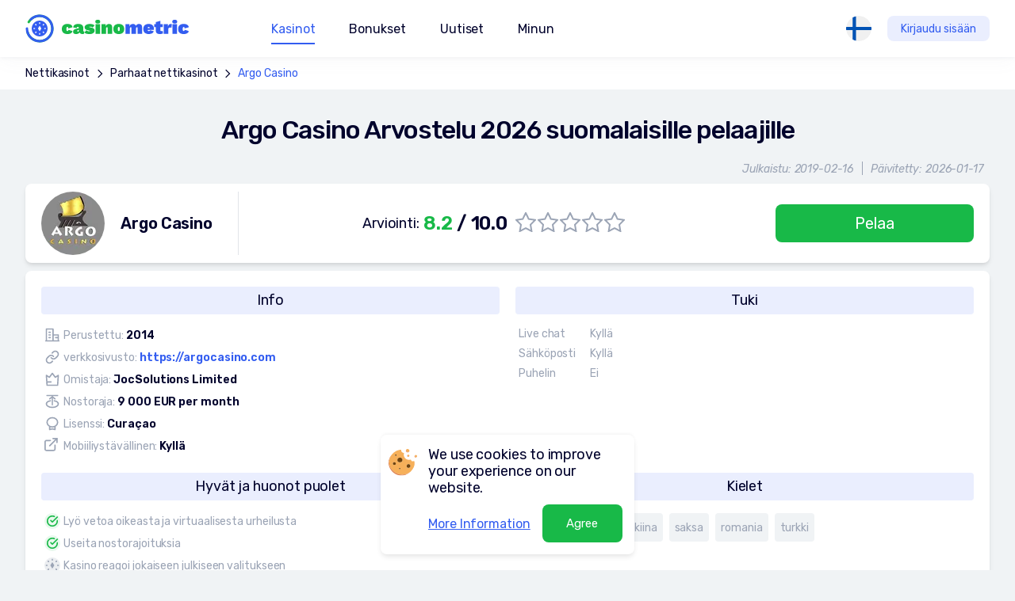

--- FILE ---
content_type: text/html; charset=utf-8
request_url: https://www.casinometric.com/fi/argo-kasino
body_size: 20855
content:
<!DOCTYPE html>
<html>
<head>
    <meta charset="UTF-8">
    <script type="7b9ef62b5c2c6fd02922b7de-text/javascript">(function(w,d,s,l,i){w[l]=w[l]||[];w[l].push({'gtm.start':new Date().getTime(),event:'gtm.js'});var f=d.getElementsByTagName(s)[0],j=d.createElement(s),dl=l!='dataLayer'?'&l='+l:'';j.async=true;j.src='https://www.googletagmanager.com/gtm.js?id='+i+dl;f.parentNode.insertBefore(j,f);})(window,document,'script','dataLayer','GTM-N2NHC46');</script>
    <title>Argo Casino - arvostelu, plussat ja miinukset, bonuskoodit ja tarjoukset</title>
    <meta name="viewport" content="initial-scale=1.0, width=device-width">
            <meta name="title" content="Argo Casino - arvostelu, plussat ja miinukset, bonuskoodit ja tarjoukset">
            <meta property="og:title" content="Argo Casino - arvostelu, plussat ja miinukset, bonuskoodit ja tarjoukset">
            <meta name="description" content="Liity Argo Casinolle tänään ja aloita pelaaminen. Tämä Argo Casino -arvostelu sisältää kaikki yksityiskohdat Argo Casinon bonuskoodeista ja promootioista. Rekisteröidy Argo Casinolle ja vastaanota suuria palkintoja!">
            <meta property="og:description" content="Liity Argo Casinolle tänään ja aloita pelaaminen. Tämä Argo Casino -arvostelu sisältää kaikki yksityiskohdat Argo Casinon bonuskoodeista ja promootioista. Rekisteröidy Argo Casinolle ja vastaanota suuria palkintoja!">
    <meta property="og:url" content="http://www.casinometric.com/fi/argo-kasino">
    <meta property="og:type" content="website">
    <meta property="og:site_name" content="CasinoMetric.com">
    <meta property="og:locale" content="fi">
    <meta name="author" content="CasinoMetric.com">
    <meta name="robots" content="index, follow">
    <link rel="apple-touch-icon-precomposed" sizes="152x152" href="/assets/images/icons/apple-touch-icon-152x152-v2.png">
    <link rel="apple-touch-icon-precomposed" sizes="144x144" href="/assets/images/icons/apple-touch-icon-144x144-v2.png">
    <link rel="apple-touch-icon-precomposed" sizes="120x120" href="/assets/images/icons/apple-touch-icon-120x120-v2.png">
    <link rel="apple-touch-icon-precomposed" sizes="114x114" href="/assets/images/icons/apple-touch-icon-114x114-v2.png">
    <link rel="apple-touch-icon-precomposed" sizes="76x76" href="/assets/images/icons/apple-touch-icon-76x76-v2.png">
    <link rel="apple-touch-icon-precomposed" sizes="72x72" href="/assets/images/icons/apple-touch-icon-72x72-v2.png">
    <link rel="apple-touch-icon-precomposed" sizes="60x60" href="/assets/images/icons/apple-touch-icon-60x60-v2.png">
    <link rel="apple-touch-icon-precomposed" sizes="57x57" href="/assets/images/icons/apple-touch-icon-57x57-v2.png">
    <link rel="icon" type="image/png" href="/assets/images/icons/favicon-196x196-v2.png" sizes="196x196">
    <link rel="icon" type="image/png" href="/assets/images/icons/favicon-128x128-v2.png" sizes="128x128">
    <link rel="icon" type="image/png" href="/assets/images/icons/favicon-96x96-v2.png" sizes="96x96">
    <link rel="icon" type="image/png" href="/assets/images/icons/favicon-32x32-v2.png" sizes="32x32">
    <link rel="icon" type="image/png" href="/assets/images/icons/favicon-16x16-v2.png" sizes="16x16">
    <link type="text/css" href="/assets/css/main_full-0370a4589c.css" rel="stylesheet">
            <link rel="canonical" href="https://www.casinometric.com/fi/argo-kasino" >
            <link rel="alternate" href="https://www.casinometric.com/argo-casino" hreflang="x-default">
            <link rel="alternate" href="https://www.casinometric.com/argo-casino" hreflang="en">
            <link rel="alternate" href="https://www.casinometric.com/ca/argo-casino" hreflang="en-CA">
            <link rel="alternate" href="https://www.casinometric.com/ua/argo-casino" hreflang="ru">
            <link rel="alternate" href="https://www.casinometric.com/uk/argo-casino" hreflang="uk">
            <link rel="alternate" href="https://www.casinometric.com/pl/argo-kasyno" hreflang="pl">
            <link rel="alternate" href="https://www.casinometric.com/fi/argo-kasino" hreflang="fi">
            <link rel="alternate" href="https://www.casinometric.com/de/argo-casino" hreflang="de">
            <link rel="alternate" href="https://www.casinometric.com/br/argo-casino" hreflang="pt">
            <link rel="alternate" href="https://www.casinometric.com/es/argo-casino" hreflang="es">
    <meta name="yandex-verification" content="3338eb255581ff72">
    <meta name="google-site-verification" content="-bVf-gYDPOv2DNvW7_toeRXhw2QaNKBkApuKn6JeKpA">
</head>
<body>
<noscript><iframe src="https://www.googletagmanager.com/ns.html?id=GTM-N2NHC46" height="0" width="0" style="display:none;visibility:hidden"></iframe></noscript>
<div class="body-content" id="snippet--content">
        <script type="7b9ef62b5c2c6fd02922b7de-text/javascript">
        let PageBonus = 1;
        let ButtonGetBonusText = "Hanki bonus";
        let BonusTypesText = "Tyyppi";
        let WagerRequirmentsText = "Kierrätysvaatimukset";
        let BonusTypeBText = {
            'wager': "Kierrätysvaatimukset",
            'min_deposit': "Min. talletus",
            'max_bet': "Maksimipanos",
            'sum_absolute': "Bonusarvo",
            'sum_procent': "Max. Bonuksen määrä",
            'freespin': "Ilmaiset pyöräytykset",
            'sum_max': "Enimmäisnosto",
            'max_cashback': "Max cashback"
        };
    </script>

    <link type="text/css" href="/assets/css/casino-457d23d75e.css" rel="stylesheet">

        <div class="bread-crumb">
                <a href="https://www.casinometric.com/fi">Nettikasinot</a>
                    <svg width="18" height="18">
                        <use href="#ic-arrow"></use>
                    </svg>
                <a href="https://www.casinometric.com/fi/parhaat-nettikasinot">Parhaat nettikasinot</a>
                    <svg width="18" height="18">
                        <use href="#ic-arrow"></use>
                    </svg>
                <a href="https://www.casinometric.com/fi/argo-kasino">Argo Casino</a>
        </div>
    <div class="casino-info">
        <h1>Argo Casino Arvostelu 2026 suomalaisille pelaajille</h1>
        <p class="date">
            <span>Julkaistu: 2019-02-16</span><span>Päivitetty: 2026-01-17</span>
        </p>
        <div class="casino-info-card">
            <div class="title">
                    <img
                        src="/default.svg"
                        data-src="https://cdn.casinometric.com/1/68/argo-casino_80x80.webp"
                        class="lazyload"
                        width="80" height="80"
                        alt="Argo Casino">
                <span>Argo Casino</span>
            </div>
            <div class="detail">
                    <span>Arviointi: <strong><em>8.2</em> / 10.0</strong></span>
                    <span class="rating">
                        <label>
                            <input type="radio">
                            <svg width="26" height="25">
                                <use xlink:href="#ic-star"></use>
                            </svg>
                        </label>
                        <label>
                            <input type="radio">
                            <svg width="26" height="25">
                                <use xlink:href="#ic-star"></use>
                            </svg>
                        </label>
                        <label>
                            <input type="radio">
                            <svg width="26" height="25">
                                <use xlink:href="#ic-star"></use>
                            </svg>
                        </label>
                        <label>
                            <input type="radio">
                            <svg width="26" height="25">
                                <use xlink:href="#ic-star"></use>
                            </svg>
                        </label>
                        <label>
                            <input type="radio">
                            <svg width="26" height="25">
                                <use xlink:href="#ic-star"></use>
                            </svg>
                        </label>
                    </span>
            </div>
            <a href="/go/1/50029" target="_blank" class="btn-green-fill">Pelaa</a>
        </div>
    </div>

    <div class="casino-content">
        <div class="left">
            <div class="article" id="reccomend-atricle">
                    
            </div>

                <div class="bonuses">
<div class="bonus-card">
    <div class="card">
        <div class="bonus-title">
            <span class="title">15% cashback bonus up to €1,000</span>
        </div>
        <div class="btns">
            <a
                href="/go/1/50029"
                class="btn-green-fill" target="_blank">
                Hanki bonus
            </a>
        </div>
    </div>
    <div class="description">
        <ul>
            <li>
                <svg width="14" height="14">
                    <use href="#ic-chip"></use>
                </svg>
                Tyyppi:
                    cashback
            </li>
            <li>
                <svg width="14" height="14">
                    <use href="#ic-chip"></use>
                </svg>
                Kierrätysvaatimukset:
                    Bonus
            </li>
                <li>
                    <svg width="14" height="14">
                        <use href="#ic-chip"></use>
                    </svg>
                    Kierrätysvaatimukset:
                    40x
                </li>
                <li>
                    <svg width="14" height="14">
                        <use href="#ic-chip"></use>
                    </svg>
                    Maksimipanos:
                    15€
                </li>
                <li>
                    <svg width="14" height="14">
                        <use href="#ic-chip"></use>
                    </svg>
                    Bonusarvo:
                    1000€
                </li>
                <li>
                    <svg width="14" height="14">
                        <use href="#ic-chip"></use>
                    </svg>
                    Max. Bonuksen määrä:
                    15%
                </li>
                <li>
                    <svg width="14" height="14">
                        <use href="#ic-chip"></use>
                    </svg>
                    Max cashback:
                    1000€
                </li>
        </ul>
    </div>
    <button type="button" class="btn-bonus-show">
        <svg width="18" height="18">
            <use href="#ic-arrow"></use>
        </svg>
    </button>
</div>
                    <div id="block_more_bonus"></div>
                </div>


<div class="subscription-form">
    <p>Älä missaa uusia kasinoita ja superbonuksia</p>
    <form 
        action="https://casinometric.us8.list-manage.com/subscribe/post?u=284ca21fc53809f1bc9e37253&amp;id=d6e4664ac7" 
        method="post" 
        id="mc-embedded-subscribe-form" 
        name="mc-embedded-subscribe-form" 
        target="_blank" 
        novalidate>
        <input type="email" name="EMAIL" id="mce-EMAIL" value="" placeholder="Sähköpostisi">
        <button type="submit" name="subscribe" id="mc-embedded-subscribe" class="btn-blue">Tilaa uutiskirje</button>
    </form>
    <img src="/assets/i_full/loader.svg" width="106" height="106" alt="">
</div>
        </div>

        <div class="right">
                <img
                    src="/default.svg"
                    data-src="https://cdn.casinometric.com/1/68/argo-casino_96x96.webp"
                    class="lazyload"
                    width="96" height="96"
                    alt="Argo Casino">
            <span class="title">Argo Casino</span>
            <ul>
                <li>Arviointi: <span>8.2 / 10.0</span></li>
            </ul>
            <a href="/go/1/50029" target="_blank" class="btn-green-fill">Pelaa</a>
        </div>
    </div>

    <div class="casino-details">
        <div class="info">
            <p>Info</p>
            <ul>
                <li>
                    <svg width="22" height="20">
                        <use xlink:href="#ic-established"></use>
                    </svg>
                    <span>
                        Perustettu:
                        <em>2014</em>
                    </span>
                </li>
                <li>
                    <svg width="24" height="24">
                        <use xlink:href="#ic-anchor"></use>
                    </svg>
                    <span>
                        verkkosivusto:
                        <a
                            href="/go/1/50029"
                            target="_blank">
                            https://argocasino.com
                        </a>
                    </span>
                </li>
                <li>
                    <svg width="20" height="20">
                        <use xlink:href="#ic-owner"></use>
                    </svg>
                    <span>
                        Omistaja:
                        <em>JocSolutions Limited</em>
                    </span>
                </li>
                <li>
                    <svg width="24" height="24">
                        <use xlink:href="#ic-max-bet"></use>
                    </svg>
                    <span>
                        Nostoraja:
                        <em>9 000 EUR per month </em>
                    </span>
                </li>
                <li>
                    <svg width="24" height="24">
                        <use xlink:href="#ic-licence"></use>
                    </svg>
                    <span>
                        Lisenssi:
                        <em>Curaçao</em>
                    </span>
                </li>
                <li>
                    <svg width="24" height="24">
                        <use xlink:href="#ic-external-link"></use>
                    </svg>
                    <span>
                        Mobiiliystävällinen:
                        <em>Kyllä</em>
                    </span>
                </li>
            </ul>
        </div>
        <div class="contacts">
            <p>Tuki</p>
            <ul>
                <li>
                    <span>Live chat</span>
                    <span>Kyllä</span>
                </li>
                <li>
                    <span>Sähköposti</span>
                    <span>Kyllä</span>
                </li>
                <li>
                    <span>Puhelin</span>
                    <span>Ei</span>
                </li>
            </ul>
        </div>
            <div class="shortinfo">
                <p>Hyvät ja huonot puolet</p>
<ul class="list">
            <li>
                <svg width="24" height="24">
                    <use xlink:href="#ic-status-ok"></use>
                </svg>
                Lyö vetoa oikeasta ja virtuaalisesta urheilusta
            </li>
            <li>
                <svg width="24" height="24">
                    <use xlink:href="#ic-status-ok"></use>
                </svg>
                Useita nostorajoituksia
            </li>
            <li>
                <svg width="24" height="24">
                    <use xlink:href="#ic-status"></use>
                </svg>
                Kasino reagoi jokaiseen julkiseen valitukseen
            </li>
            <li>
                <svg width="24" height="24">
                    <use xlink:href="#ic-status-err"></use>
                </svg>
                Hidas sivusto
            </li>
</ul>

            </div>
            <div class="languages">
                <p>Kielet</p>
                <ul>
                    <li><span>Venäjä</span></li>
                    <li><span>Englanti</span></li>
                    <li><span>kiina</span></li>
                    <li><span>saksa</span></li>
                    <li><span>romania</span></li>
                    <li><span>turkki</span></li>
                </ul>
            </div>
            <div class="types">
                <p>Kasinopelit</p>
                <ul>
                    <li>
                        <img
                            src="/default.svg"
                            data-src="/assets/images/game-types/ic_gametype_live.svg"
                            class="lazyload"
                            width="24" height="24"
                            alt="Live"
                            title="Live">
                        Live
                    </li>
                    <li>
                        <img
                            src="/default.svg"
                            data-src="/assets/images/game-types/ic_gametype_slots.svg"
                            class="lazyload"
                            width="24" height="24"
                            alt="Kolikkopelit"
                            title="Kolikkopelit">
                        Kolikkopelit
                    </li>
                    <li>
                        <img
                            src="/default.svg"
                            data-src="/assets/images/game-types/ic_gametype_roulette.svg"
                            class="lazyload"
                            width="24" height="24"
                            alt="Ruletti"
                            title="Ruletti">
                        Ruletti
                    </li>
                    <li>
                        <img
                            src="/default.svg"
                            data-src="/assets/images/game-types/ic_gametype_poker.svg"
                            class="lazyload"
                            width="24" height="24"
                            alt="Video Poker"
                            title="Video Poker">
                        Video Poker
                    </li>
                    <li>
                        <img
                            src="/default.svg"
                            data-src="/assets/images/game-types/ic_gametype_bingo.svg"
                            class="lazyload"
                            width="24" height="24"
                            alt="Bingo"
                            title="Bingo">
                        Bingo
                    </li>
                    <li>
                        <img
                            src="/default.svg"
                            data-src="/assets/images/game-types/ic_gametype_blackjack.svg"
                            class="lazyload"
                            width="24" height="24"
                            alt="Blackjack"
                            title="Blackjack">
                        Blackjack
                    </li>
                    <li>
                        <img
                            src="/default.svg"
                            data-src="/assets/images/game-types/ic_gametype_bakkara.svg"
                            class="lazyload"
                            width="24" height="24"
                            alt="Baccarat"
                            title="Baccarat">
                        Baccarat
                    </li>
                    <li>
                        <img
                            src="/default.svg"
                            data-src="/assets/images/game-types/ic_gametype_bones.svg"
                            class="lazyload"
                            width="24" height="24"
                            alt="Craps"
                            title="Craps">
                        Craps
                    </li>
                    <li>
                        <img
                            src="/default.svg"
                            data-src="/assets/images/game-types/ic_gametype_strech.svg"
                            class="lazyload"
                            width="24" height="24"
                            alt="Raaputusarvat"
                            title="Raaputusarvat">
                        Raaputusarvat
                    </li>
                </ul>
            </div>
            <div class="providers">
                <p>Pelitoimittajat</p>
                <ul>
                            <li>
                                <a href="/fi/1x2-gaming">
                                        <img
                                            src="/default.svg"
                                            data-src="https://cdn.casinometric.com/3/114/1x2-gaming_86x41.webp"
                                            class="lazyload"
                                            width="86" height="41"
                                            alt="1x2 Gaming">
                                </a>
                            </li>
                            <li>
                                <a href="/fi/ainsworth">
                                        <img
                                            src="/default.svg"
                                            data-src="https://cdn.casinometric.com/3/118/ainsworth_86x41.webp"
                                            class="lazyload"
                                            width="86" height="41"
                                            alt="Ainsworth">
                                </a>
                            </li>
                            <li>
                                <a href="/fi/amatic">
                                        <img
                                            src="/default.svg"
                                            data-src="https://cdn.casinometric.com/3/116/amatic-industries_86x41.webp"
                                            class="lazyload"
                                            width="86" height="41"
                                            alt="Amatic Industries">
                                </a>
                            </li>
                            <li>
                                <a href="/fi/betsoft">
                                        <img
                                            src="/default.svg"
                                            data-src="https://cdn.casinometric.com/3/124/betsoft_86x41.webp"
                                            class="lazyload"
                                            width="86" height="41"
                                            alt="BetSoft">
                                </a>
                            </li>
                            <li>
                                <a href="/fi/elk-studios">
                                        <img
                                            src="/default.svg"
                                            data-src="https://cdn.casinometric.com/3/129/elk-studios_86x41.webp"
                                            class="lazyload"
                                            width="86" height="41"
                                            alt="ELK Studios">
                                </a>
                            </li>
                            <li>
                                <a href="/fi/endorphina">
                                        <img
                                            src="/default.svg"
                                            data-src="https://cdn.casinometric.com/3/130/endorphina_86x41.webp"
                                            class="lazyload"
                                            width="86" height="41"
                                            alt="Endorphina">
                                </a>
                            </li>
                            <li>
                                <a href="/fi/genesis-gaming">
                                        <img src="/default.svg" width="41" height="41" alt="Genesis Gaming" class="default">
                                </a>
                            </li>
                            <li>
                                <a href="/fi/habanero">
                                        <img src="/default.svg" width="41" height="41" alt="Habanero" class="default">
                                </a>
                            </li>
                            <li>
                                <a href="/fi/lightning-box-games">
                                        <img
                                            src="/default.svg"
                                            data-src="https://cdn.casinometric.com/3/144/lightning-box-games_86x41.webp"
                                            class="lazyload"
                                            width="86" height="41"
                                            alt="Lightning Box Games">
                                </a>
                            </li>
                            <li>
                                <a href="/fi/microgaming">
                                        <img
                                            src="/default.svg"
                                            data-src="https://cdn.casinometric.com/3/117/microgaming_86x41.webp"
                                            class="lazyload"
                                            width="86" height="41"
                                            alt="Microgaming">
                                </a>
                            </li>
                            <li>
                                <a href="/fi/netent">
                                        <img
                                            src="/default.svg"
                                            data-src="https://cdn.casinometric.com/3/142/netent_86x41.webp"
                                            class="lazyload"
                                            width="86" height="41"
                                            alt="NetEnt">
                                </a>
                            </li>
                            <li>
                                <a href="/fi/nextgen-gaming">
                                        <img
                                            src="/default.svg"
                                            data-src="https://cdn.casinometric.com/3/140/nextgen-gaming_86x41.webp"
                                            class="lazyload"
                                            width="86" height="41"
                                            alt="Nextgen Gaming">
                                </a>
                            </li>
                        <li><button type="button" class="btn-view-all" data-popup="casino-game-providers">View all</button></li>
                </ul>
            </div>
            <div class="currency">
                <p>Valuutta</p>
                <ul>
                    <li><span>Euro</span></li>
                    <li><span>Venäjän rupla</span></li>
                    <li><span>Puolan zloty</span></li>
                </ul>
            </div>
            <div class="deposit">
                <p>Talletustavat</p>
                <ul>
                            <li>
                                <img
                                    src="/default.svg"
                                    data-src="/assets/images/payment/paypal.svg"
                                    class="lazyload"
                                    width="56" height="36"
                                    alt="PayPal"
                                    title="PayPal">
                            </li>
                            <li>
                                <img
                                    src="/default.svg"
                                    data-src="/assets/images/payment/mastercard.svg"
                                    class="lazyload"
                                    width="56" height="36"
                                    alt="Mastercard"
                                    title="Mastercard">
                            </li>
                            <li>
                                <img
                                    src="/default.svg"
                                    data-src="/assets/images/payment/visa.svg"
                                    class="lazyload"
                                    width="56" height="36"
                                    alt="Visa"
                                    title="Visa">
                            </li>
                            <li>
                                <img
                                    src="/default.svg"
                                    data-src="/assets/images/payment/bitcoin.svg"
                                    class="lazyload"
                                    width="56" height="36"
                                    alt="Bitcoin"
                                    title="Bitcoin">
                            </li>
                            <li><span>ecoPayz</span></li>
                            <li><span>QiWi</span></li>
                            <li><span>Webmoney</span></li>
                            <li><span>Yandex-money</span></li>
                            <li><span>iDEAL</span></li>
                </ul>
            </div>
            <div class="withdrawal">
                <p>Nostotavat</p>
                <ul>
                            <li>
                                <img
                                    src="/default.svg"
                                    data-src="/assets/images/payment/mastercard.svg"
                                    class="lazyload"
                                    width="56" height="36"
                                    alt="Mastercard"
                                    title="Mastercard">
                            </li>
                            <li>
                                <img
                                    src="/default.svg"
                                    data-src="/assets/images/payment/visa.svg"
                                    class="lazyload"
                                    width="56" height="36"
                                    alt="Visa"
                                    title="Visa">
                            </li>
                            <li><span>Neteller</span></li>
                            <li><span>ecoPayz</span></li>
                            <li><span>QiWi</span></li>
                            <li><span>Skrill</span></li>
                            <li><span>Yandex-money</span></li>
                </ul>
            </div>
            <div class="countries">
                <p>Rajoitetut maat</p>
                <ul>
                            <li>
                                <img
                                    src="/default.svg"
                                    data-src="/assets/images/country/AU.svg"
                                    class="lazyload"
                                    width="36" height="36"
                                    alt="AU">
                            </li>
                            <li>
                                <img
                                    src="/default.svg"
                                    data-src="/assets/images/country/FR.svg"
                                    class="lazyload"
                                    width="36" height="36"
                                    alt="FR">
                            </li>
                            <li>
                                <img
                                    src="/default.svg"
                                    data-src="/assets/images/country/GB.svg"
                                    class="lazyload"
                                    width="36" height="36"
                                    alt="GB">
                            </li>
                            <li>
                                <img
                                    src="/default.svg"
                                    data-src="/assets/images/country/IL.svg"
                                    class="lazyload"
                                    width="36" height="36"
                                    alt="IL">
                            </li>
                            <li>
                                <img
                                    src="/default.svg"
                                    data-src="/assets/images/country/IT.svg"
                                    class="lazyload"
                                    width="36" height="36"
                                    alt="IT">
                            </li>
                            <li>
                                <img
                                    src="/default.svg"
                                    data-src="/assets/images/country/MD.svg"
                                    class="lazyload"
                                    width="36" height="36"
                                    alt="MD">
                            </li>
                            <li>
                                <img
                                    src="/default.svg"
                                    data-src="/assets/images/country/NL.svg"
                                    class="lazyload"
                                    width="36" height="36"
                                    alt="NL">
                            </li>
                            <li>
                                <img
                                    src="/default.svg"
                                    data-src="/assets/images/country/SE.svg"
                                    class="lazyload"
                                    width="36" height="36"
                                    alt="SE">
                            </li>
                            <li>
                                <img
                                    src="/default.svg"
                                    data-src="/assets/images/country/US.svg"
                                    class="lazyload"
                                    width="36" height="36"
                                    alt="US">
                            </li>
                </ul>
            </div>
    </div>

    <ul class="main-links casino-links">
        <li>
            Lue lisää
            <svg width="18" height="18"><use xlink:href="#ic-arrow"></use></svg>
        </li>
        <li>Näytä lisää</li>
    </ul>

<div class="author-panel">
    <div class="author-img">
            <img src="https://cdn.casinometric.com/11/835/tuomas-laine.png" width="82" height="82" alt="Tuomas Laine">
    </div>
    <div class="author-info">
        <p><strong>Kirjoittaja:</strong></p>
        <p><a href="/fi/author/tuomas-laine">Tuomas Laine</a></p>
            <p><small>Päivitetty: 2026-01-17</small></p>
    </div>
</div>

            <div class="popup popup-casino" id="casino-game-providers">
                <div class="popup-wrapper">
                    <p>Pelitoimittajat</p>
                    <ul>
                            <li>
                                <a href="/fi/1x2-gaming">
                                        <img
                                            src="/default.svg"
                                            data-src="https://cdn.casinometric.com/3/114/1x2-gaming_100x50.webp"
                                            class="lazyload"
                                            width="100" height="50"
                                            alt="1x2 Gaming">
                                </a>
                            </li>
                            <li>
                                <a href="/fi/ainsworth">
                                        <img
                                            src="/default.svg"
                                            data-src="https://cdn.casinometric.com/3/118/ainsworth_100x50.webp"
                                            class="lazyload"
                                            width="100" height="50"
                                            alt="Ainsworth">
                                </a>
                            </li>
                            <li>
                                <a href="/fi/amatic">
                                        <img
                                            src="/default.svg"
                                            data-src="https://cdn.casinometric.com/3/116/amatic-industries_100x50.webp"
                                            class="lazyload"
                                            width="100" height="50"
                                            alt="Amatic Industries">
                                </a>
                            </li>
                            <li>
                                <a href="/fi/betsoft">
                                        <img
                                            src="/default.svg"
                                            data-src="https://cdn.casinometric.com/3/124/betsoft_100x50.webp"
                                            class="lazyload"
                                            width="100" height="50"
                                            alt="BetSoft">
                                </a>
                            </li>
                            <li>
                                <a href="/fi/elk-studios">
                                        <img
                                            src="/default.svg"
                                            data-src="https://cdn.casinometric.com/3/129/elk-studios_100x50.webp"
                                            class="lazyload"
                                            width="100" height="50"
                                            alt="ELK Studios">
                                </a>
                            </li>
                            <li>
                                <a href="/fi/endorphina">
                                        <img
                                            src="/default.svg"
                                            data-src="https://cdn.casinometric.com/3/130/endorphina_100x50.webp"
                                            class="lazyload"
                                            width="100" height="50"
                                            alt="Endorphina">
                                </a>
                            </li>
                            <li>
                                <a href="/fi/genesis-gaming">
                                        <img src="/default.svg" width="50" height="50" alt="Genesis Gaming" class="default">
                                </a>
                            </li>
                            <li>
                                <a href="/fi/habanero">
                                        <img src="/default.svg" width="50" height="50" alt="Habanero" class="default">
                                </a>
                            </li>
                            <li>
                                <a href="/fi/lightning-box-games">
                                        <img
                                            src="/default.svg"
                                            data-src="https://cdn.casinometric.com/3/144/lightning-box-games_100x50.webp"
                                            class="lazyload"
                                            width="100" height="50"
                                            alt="Lightning Box Games">
                                </a>
                            </li>
                            <li>
                                <a href="/fi/microgaming">
                                        <img
                                            src="/default.svg"
                                            data-src="https://cdn.casinometric.com/3/117/microgaming_100x50.webp"
                                            class="lazyload"
                                            width="100" height="50"
                                            alt="Microgaming">
                                </a>
                            </li>
                            <li>
                                <a href="/fi/netent">
                                        <img
                                            src="/default.svg"
                                            data-src="https://cdn.casinometric.com/3/142/netent_100x50.webp"
                                            class="lazyload"
                                            width="100" height="50"
                                            alt="NetEnt">
                                </a>
                            </li>
                            <li>
                                <a href="/fi/nextgen-gaming">
                                        <img
                                            src="/default.svg"
                                            data-src="https://cdn.casinometric.com/3/140/nextgen-gaming_100x50.webp"
                                            class="lazyload"
                                            width="100" height="50"
                                            alt="Nextgen Gaming">
                                </a>
                            </li>
                            <li>
                                <a href="/fi/playson">
                                        <img src="/default.svg" width="50" height="50" alt="Playson" class="default">
                                </a>
                            </li>
                            <li>
                                <a href="/fi/pragmatic-play">
                                        <img src="/default.svg" width="50" height="50" alt="Pragmatic Play" class="default">
                                </a>
                            </li>
                            <li>
                                <a href="/fi/quickspin">
                                        <img src="/default.svg" width="50" height="50" alt="Quickspin" class="default">
                                </a>
                            </li>
                    </ul>
                    <button type="button" class="btn-close">
                        <svg width="24" height="24">
                            <use href="#ic-close"></use>
                        </svg>
                    </button>
                </div>
            </div>




</div>
    <script type="application/ld+json">
    {
        "@context": "https://schema.org",
        "@type": "BreadcrumbList",
        "itemListElement": [
                {
                    "@type": "ListItem",
                    "position": 1,
                    "item": {
                        "@id": "https://www.casinometric.com/fi",
                        "name": "Nettikasinot"
                    }
                }, 
                {
                    "@type": "ListItem",
                    "position": 2,
                    "item": {
                        "@id": "https://www.casinometric.com/fi/parhaat-nettikasinot",
                        "name": "Parhaat nettikasinot"
                    }
                }, 
                {
                    "@type": "ListItem",
                    "position": 3,
                    "item": {
                        "@id": "http://www.casinometric.com/fi/argo-kasino",
                        "name": "Argo Casino"
                    }
                }
        ]
    }
    </script>

<script type="application/ld+json">
    {
        "@context": "https://schema.org/",
        "@type": "WebPage",
        "name": "Argo Casino Arvostelu 2026 suomalaisille pelaajille",
        "url": "http://www.casinometric.com/fi/argo-kasino",
        "description": "Liity Argo Casinolle tänään ja aloita pelaaminen. Tämä Argo Casino -arvostelu sisältää kaikki yksityiskohdat Argo Casinon bonuskoodeista ja promootioista. Rekisteröidy Argo Casinolle ja vastaanota suuria palkintoja!",
        "datePublished": "2019-02-16",
        "dateModified": "2026-01-17",
        "inLanguage": "fi",
        "publisher": {
            "@type": "Organization",
            "url": "https://www.casinometric.com/",
            "logo": "https://www.casinometric.com/assets/i_full/logo.svg",
            "name": "CasinoMetric",
            "legalName": "CasinoMetric"
        },
        "author": {
            "@type": "Person",
            "name": "Tuomas Laine",
            "url": "/fi/author/tuomas-laine",
            "description": "Hei, olen Tuomas Laine. Olen viettänyt vuosia heittämällä noppaa kasinomaailmassa. Kokemukseni on hionut taitojani, tehden minusta asiantuntijan huippukasinoiden löytämisessä. Tavoitteeni? Tarjota sinulle selkeät, sitouttavat ja rehelliset arvostelut. Sukellammeko yhdessä jännittävään pelimaailmaan?",
            "email": "t.laine@casinometric.com",
            "jobTitle": "Toimittaja",
            "sameAs": [],
            "image": {
                "@type": "ImageObject",
                "url": "11/835/tuomas-laine.png"
            }
        }
    }
</script>

<script type="application/ld+json">
    {
        "@context": "https://schema.org/",
        "@type": "Review",
        "mainEntityOfPage": "http://www.casinometric.com/fi/argo-kasino",
        "name": "Argo Casino",
        "url": "http://www.casinometric.com/fi/argo-kasino",
        "datePublished": "2019-02-16",
        "dateModified": "2026-01-17",
        "itemReviewed": {
            "@type": "Organization",
            "name" : "Argo Casino"
        },
        "reviewRating": {
            "ratingValue" : 8.2,
            "bestRating" : 10,
            "worstRating" : 1
        },
        "author" : {
            "@type": "Person",
            "name": "Tuomas Laine",
            "url": "/fi/author/tuomas-laine",
            "description": "Hei, olen Tuomas Laine. Olen viettänyt vuosia heittämällä noppaa kasinomaailmassa. Kokemukseni on hionut taitojani, tehden minusta asiantuntijan huippukasinoiden löytämisessä. Tavoitteeni? Tarjota sinulle selkeät, sitouttavat ja rehelliset arvostelut. Sukellammeko yhdessä jännittävään pelimaailmaan?",
            "email": "t.laine@casinometric.com",
            "jobTitle": "Toimittaja",
            "sameAs" : [],
            "image" : {
                "@type" : "ImageObject",
                "url" : "11/835/tuomas-laine.png"
            }
        },
        "publisher" : {
            "@type": "Organization",
            "url": "https://www.casinometric.com/",
            "logo": "https://www.casinometric.com/assets/i_full/logo.svg",
            "name": "CasinoMetric",
            "legalName": "CasinoMetric"
        }
    }
</script>


<nav class="nav">
    <a href="/fi" class="logo">
        <img
            src="/assets/i_full/logo.svg"
            width="210"
            height="44"
            alt="Casino metric"
       >
    </a>
    <div>
        <ul id="mainMenu" class="menu">
            <li>
                    <a href="/fi/parhaat-nettikasinot" class="nav-casino is-underlined">
                        <svg width="40" height="40">
                            <use href="#ic-marker"></use>
                        </svg>
                        Kasinot
                        <svg width="60" height="60">
                            <use href="#ic-list"></use>
                        </svg>
                    </a>
            </li>
            <li>
                <span class="nav-btn nav-bonuses ">Bonukset</span>
                <div>
                    <a href="/fi/kasinobonukset" class="btn-blue">
                        <svg width="40" height="40">
                            <use href="#ic-marker"></use>
                        </svg>
                        Bonukset
                    </a>
                    <button class="btn-list" aria-label="Show list">
                        <svg width="60" height="60">
                            <use href="#ic-list"></use>
                        </svg>
                    </button>
                    <ul class="grid list">
                        <li>
                            <a href="/fi/ilmaiskierroksia">
                                Ilmaiset pyöräytykset
                            </a>
                        </li>
                        <li>
                            <a href="/fi/kasinobonukset-ilman-talletusta">
                                Ei talletusta
                            </a>
                        </li>
                        <li>
                            <a href="/fi/talletusbonukset">
                                Tervetuloa
                            </a>
                        </li>
                        <li>
                            <a href="/fi/bonuskoodit">
                                Reload
                            </a>
                        </li>
                        <li>
                            <a href="/fi/cashback-bonukset">
                                Cashback
                            </a>
                        </li>
                    </ul>
                </div>
            </li>
            <li>
                <a href="/fi/kasinouutiset"
                   class="nav-content ">
                    <svg width="40" height="40">
                        <use href="#ic-marker"></use>
                    </svg>
                    Uutiset
                    <svg width="60" height="60">
                        <use href="#ic-list"></use>
                    </svg>
                </a>
            </li>
            <li>
                <a href="/my"
                    class="nav-my btn-progress"
                    data-popup="in-progress">
                    <svg width="40" height="40">
                        <use href="#ic-marker"></use>
                    </svg>
                    Minun
                    <svg width="60" height="60">
                        <use href="#ic-list"></use>
                    </svg>
                </a>
            </li>
        </ul>
        <div class="lang">
            <button aria-label="Change location">
                <span>Kieli:</span>
                <img src="/assets/images/country/EARTH.svg" width="32" height="32" alt="">
                <span>Global</span>
                <svg width="48" height="48">
                    <use href="#ic-list"></use>
                </svg>
            </button>
            <ul>
                <li data-href="/">
                    <img src="/assets/images/country/EARTH.svg" width="28" height="28" alt="">
                    Global
                </li>
                <li data-href="/ca/">
                    <img src="/assets/images/country/CA.svg" width="28" height="28" alt="">
                    English
                </li>
                <li data-href="/fi/">
                    <img src="/assets/images/country/FI.svg" width="28" height="28" alt="">
                    Suomalainen
                </li>
                <li data-href="/pl/">
                    <img src="/assets/images/country/PL.svg" width="28" height="28" alt="">
                    Polski
                </li>
                <li data-href="/de/">
                    <img src="/assets/images/country/DE.svg" width="28" height="28" alt="">
                    Deutsch
                </li>
                <li data-href="/br/">
                    <img src="/assets/images/country/BR.svg" width="28" height="28" alt="">
                    Brasileiro
                </li>
                <li data-href="/es/">
                    <img src="/assets/images/country/ES.svg" width="28" height="28" alt="">
                    Español
                </li>
                <li data-href="/ua/">
                    <img src="/assets/images/country/UA.svg" width="28" height="28" alt="">
                    Русский
                </li>
                <li data-href="/uk/">
                    <img src="/assets/images/country/UA.svg" width="28" height="28" alt="">
                    Український
                </li>
            </ul>
        </div>
    </div>
    <button type="button" class="btn-login btn-progress" data-popup="in-progress">Kirjaudu sisään</button>
    <button class="btn-menu-toggle" aria-label="Меню"><span></span></button>
    <!-- <span class="user">
        V
        <img src="images/casino-icon/bob.png" alt="">
    </span> -->
</nav>

<footer class="footer">
    <div class="column">
        <p>Сasinometic.com <span style="font-size: 9px; color: gray">(v. 297)</span></p>
        <ul>
            <li>
                <a href="/fi/vastuullinen-pelaaminen">
                    Vastuullinen pelaaminen
                </a>
            </li>
            <li>
                <a href="/fi/verkkosivuston-käyttöehdot">
                    Sivuston käyttöehdot
                </a>
            </li>
            <li>
                <a href="/fi/kayttoehdot">
                    Käyttöehdot
                </a>
            </li>
            <li>
                <a href="/fi/meista">
                    Meistä
                </a>
            </li>
            <li>
                <a href="/fi/ota-yhteytta">
                    Ota meihin yhteyttä
                </a>
            </li>
            <li>
                <a href="/fi/kasinouutiset">
                    Uutiset
                </a>
            </li>
            <li>
                <a href="/fi/sitemap">
                    Sivustokartta
                </a>
            </li>
        </ul>
    </div>
    <div class="column">
        <p>Bonukset</p>
        <ul>
            <li>
                <a href="/fi/kasinobonukset">
                    Bonukset
                </a>
            </li>
            <li>
                <a href="/fi/kasinobonukset-ilman-talletusta">
                    Ei talletusta
                </a>
            </li>
            <li>
                <a href="/fi/ilmaiskierroksia">
                    Ilmaiset pyöräytykset
                </a>
            </li>
            <li>
                <a href="/fi/talletusbonukset">
                    Tervetuloa
                </a>
            </li>
            <li>
                <a href="/fi/cashback-bonukset">
                    Cashback
                </a>
            </li>
            <li>
                <a href="/fi/bonuskoodit">
                    Reload
                </a>
            </li>
        </ul>
    </div>
    <div class="column">
        <p>Kasinot</p>
        <ul>
            <li>
                <a href="/fi/parhaat-nettikasinot">
                    Parhaat online-kasinot
                </a>
            </li>
        </ul>
    </div>
    <div class="contacts">
        <div>
            <p>Ota meihin yhteyttä:</p>
            <p><a href="/cdn-cgi/l/email-protection#e78e898188a78486948e89888a8293958e84c984888a"><span class="__cf_email__" data-cfemail="abc2c5cdc4ebc8cad8c2c5c4c6cedfd9c2c885c8c4c6">[email&#160;protected]</span></a></p>
        </div>
        <div>
            <p>Sosiaalinen media:</p>
            <ul class="social-btns">
                <li>
                    <a href="https://twitter.com/casinometric" target="_blank">
                        <svg width="32" height="32">
                            <use href="#ic-twitter"></use>
                        </svg>
                    </a>
                </li>
                <li>
                    <a href="https://www.facebook.com/groups/casinometric" target="_blank">
                        <svg width="32" height="32">
                            <use href="#ic-facebook"></use>
                        </svg>
                    </a>
                </li>
                <li>
                    <a href="https://www.youtube.com/channel/UCDP7BjaODPidzuCRBPz9NTQ" target="_blank">
                        <svg width="32" height="32">
                            <use href="#ic-youtube"></use>
                        </svg>
                    </a>
                </li>
            </ul>
        </div>
        <div class="imgs">
            <a rel="nofollow" href="//www.dmca.com/Protection/Status.aspx?ID=a4f72312-faa0-4cc1-bb4d-8bbd175d92f9">
                <img src="/assets/i_full/dmca.png" width="135" height="28" alt="DMCA.com Protection Status">
            </a>
            <img src="/assets/i_full/18+.svg" width="40" height="40" alt="">
        </div>
    </div>
    <p class="copy">2018-2026  &copy; CasinoMetric<sup>TM</sup></p>
</footer>

<div class="cookies is-hidden">
    <img src="/assets/i_full/cookies.svg" width="36" height="34" alt="">
    <p>We use cookies to improve your experience on our website.</p>
    <p>
        <a href="/fi/verkkosivuston-käyttöehdot">More Information</a>
        <button type="button" class="btn-green-fill">Agree</button>
    </p>
</div>

<div class="popup popup-progress" id="in-progress">
    <div class="popup-wrapper">
        <p>Meneillään</p>
        <button type="button" class="btn-close">
            <svg width="24" height="24">
                <use href="#ic-close"></use>
            </svg>
        </button>
    </div>
</div>

<!-- //= template/preloader.html -->
<div style="display:none;">
    <?xml version="1.0" encoding="utf-8"?>
    <svg xmlns="http://www.w3.org/2000/svg" xmlns:xlink="http://www.w3.org/1999/xlink">
        <symbol viewBox="0 0 24 24" id="ic-search">
            <path d="M11 19C15.4183 19 19 15.4183 19 11C19 6.58172 15.4183 3 11 3C6.58172 3 3 6.58172 3 11C3 15.4183 6.58172 19 11 19Z" stroke="currentColor" stroke-width="2" stroke-linecap="round" stroke-linejoin="round" fill="none"></path>
            <path d="M21 21L16.65 16.65" stroke="currentColor" stroke-width="2" stroke-linecap="round" stroke-linejoin="round"></path>
        </symbol>
        <symbol viewBox="0 0 20 18" id="ic-like">
            <path d="M2.3,10.5L2.3,10.5c0.7,1.1,1.8,2.3,3.1,3.4c2.2,1.9,4.4,3,4.5,3c0,0,0,0,0,0l0,0l0,0l0,0l0,0c0,0,0,0,0,0c0.1-0.1,2.3-1.2,4.5-3c1.3-1.1,2.4-2.3,3.1-3.4l0,0c1-1.5,1.4-3,1.3-4.4C18.9,3.2,16.7,1,14.1,1c-0.9,0-1.7,0.2-2.5,0.7l0,0c-0.3,0.2-0.7,0.5-0.9,0.7L10,3.1L9.3,2.4C9,2.1,8.7,1.9,8.3,1.7l0,0C8.1,1.5,7.7,1.3,7.2,1.2c0,0-0.7-0.2-1.3-0.2c-1,0-2.3,0.4-3.3,1.4C1.2,3.7,1,5.5,1,6.1C0.9,8.3,2,10,2.3,10.5z" stroke="currentColor" stroke-width="2" fillRule="evenodd"></path>
        </symbol>
        <symbol viewBox="0 0 24 24" id="ic-status">
            <rect opacity="0.2" width="24" height="24" rx="12" fill="#9BA4B5"></rect>
            <path d="M12 2C11.4477 2 11 2.44775 11 3V4C11 4.55225 11.4477 5 12 5C12.5523 5 13 4.55225 13 4V3C13 2.44775 12.5523 2 12 2ZM12 19C11.4477 19 11 19.4478 11 20V21C11 21.5522 11.4477 22 12 22C12.5522 22 13 21.5522 13 21V20C13 19.4478 12.5522 19 12 19ZM19.0706 4.92896C18.6801 4.53833 18.0469 4.53833 17.6564 4.92896L16.9493 5.63599C16.5588 6.02649 16.5588 6.65967 16.9493 7.05017C17.3398 7.4408 17.973 7.4408 18.3635 7.05017L19.0706 6.34314C19.4611 5.95264 19.4611 5.31946 19.0706 4.92896ZM7.04992 16.9498C6.6594 16.5592 6.02623 16.5592 5.63571 16.9498L4.9286 17.6569C4.53807 18.0474 4.53807 18.6805 4.9286 19.071C5.31913 19.4617 5.95229 19.4617 6.34282 19.071L7.04992 18.364C7.44045 17.9735 7.44045 17.3403 7.04992 16.9498ZM4 11C4.55229 11 5 11.4478 5 12C5 12.5522 4.55229 13 4 13H3C2.44772 13 2 12.5522 2 12C2 11.4478 2.44772 11 3 11H4ZM21 11C21.5522 11 22 11.4478 22 12C22 12.5522 21.5522 13 21 13H20C19.4477 13 19 12.5522 19 12C19 11.4478 19.4477 11 20 11H21ZM5.63555 7.05042C6.02607 7.44092 6.65924 7.44092 7.04976 7.05042C7.44029 6.65979 7.44029 6.02673 7.04976 5.63611L6.34266 4.92908C5.95213 4.53857 5.31897 4.53857 4.92844 4.92908C4.53792 5.31958 4.53792 5.95276 4.92844 6.34326L5.63555 7.05042ZM17.6567 19.0712C18.0472 19.4617 18.6804 19.4617 19.0709 19.0712C19.4614 18.6805 19.4614 18.0475 19.0709 17.6569L18.3638 16.9498C17.9733 16.5593 17.3401 16.5593 16.9496 16.9498C16.559 17.3403 16.559 17.9735 16.9496 18.364L17.6567 19.0712ZM12.4287 7.7146C12.2345 7.39087 11.7654 7.39087 11.5712 7.7146L9.07711 11.8713C9.02961 11.9506 9.02961 12.0494 9.07711 12.1287L11.5712 16.2854C11.7654 16.6091 12.2345 16.6091 12.4287 16.2854L14.9228 12.1287C14.9703 12.0494 14.9703 11.9506 14.9228 11.8713L12.4287 7.7146Z" fill="#9BA4B5" fill-rule="evenodd" clip-rule="evenodd"></path>
        </symbol>
        <symbol viewBox="0 0 24 24" id="ic-status-ok">
            <rect opacity="0.1" width="24" height="24" rx="12" fill="#18B948"></rect>
            <path d="M19.5 11.3143V12.0043C19.4991 13.6216 18.9754 15.1953 18.007 16.4907C17.0386 17.786 15.6775 18.7336 14.1265 19.1922C12.5756 19.6508 10.9179 19.5957 9.40085 19.0352C7.88376 18.4747 6.58849 17.4389 5.70822 16.0821C4.82795 14.7253 4.40984 13.1203 4.51626 11.5065C4.62267 9.89271 5.2479 8.35654 6.29871 7.1271C7.34951 5.89766 8.76959 5.04083 10.3471 4.6844C11.9247 4.32798 13.5752 4.49105 15.0525 5.14929" fill="none" stroke="#18B948" stroke-width="2" stroke-linecap="round" stroke-linejoin="round"></path>
            <path d="M19.499 6.00391L11.999 13.5114L9.74902 11.2614" fill="none" stroke="#18B948" stroke-width="2" stroke-linecap="round" stroke-linejoin="round"></path>
        </symbol>
        <symbol viewBox="0 0 24 24" id="ic-status-err">
            <rect opacity="0.1" width="24" height="24" rx="12" fill="#EB5D81"></rect>
            <path d="M12 5V13" stroke="#EB5D81" stroke-width="2" stroke-linecap="round" stroke-linejoin="round"></path>
            <rect x="10.5" y="16" width="3" height="3" rx="1.5" fill="#EB5D81"></rect>
        </symbol>
        <symbol viewBox="0 0 11 16" id="ic-bitcoin">
            <path d="M10.9713 6.4323C11.2001 4.75108 10.0352 3.8473 8.44241 3.24438L8.9591 0.966957L7.69755 0.621474L7.19452 2.83888C6.86287 2.74807 6.52224 2.66239 6.18377 2.5775L6.6904 0.345483L5.42957 0L4.91252 2.27663C4.63801 2.20793 4.36852 2.14002 4.10694 2.06855L4.10838 2.06145L2.36859 1.58409L2.03299 3.06473C2.03299 3.06473 2.969 3.30045 2.94924 3.31506C3.46018 3.45522 3.55252 3.82676 3.53707 4.12131L2.94852 6.71579C2.98373 6.72566 3.02936 6.73988 3.07967 6.76199C3.03763 6.75054 2.99271 6.7379 2.94636 6.72566L2.12138 10.3601C2.05886 10.5307 1.9004 10.7866 1.54325 10.6894C1.55582 10.7096 0.626282 10.4379 0.626282 10.4379L0 12.0248L1.6417 12.4745C1.94712 12.5586 2.24642 12.6466 2.54106 12.7296L2.01898 15.033L3.27909 15.3785L3.79614 13.0995C4.14036 13.2022 4.47452 13.2969 4.80149 13.3862L4.28624 15.6545L5.54779 16L6.06987 13.7009C8.22107 14.1482 9.8387 13.9678 10.5196 11.8297C11.0683 10.1082 10.4923 9.11522 9.36045 8.46768C10.1847 8.25882 10.8056 7.66301 10.9713 6.4323ZM8.08885 10.8738C7.69899 12.5953 5.06128 11.6647 4.20611 11.4313L4.89887 8.37964C5.75403 8.61417 8.49631 9.0785 8.08885 10.8738ZM8.47906 6.40742C8.12334 7.97335 5.92794 7.17775 5.21578 6.9827L5.84386 4.21489C6.55602 4.40994 8.84951 4.77398 8.47906 6.40742Z" fill="currentColor" fill-rule="evenodd"></path>
        </symbol>
        <symbol viewBox="0 0 28 28" id="ic-arrow">
            <path d="M7.70708 10.2929C7.31658 9.90234 6.6834 9.90234 6.2929 10.2929C5.90237 10.6834 5.90237 11.3166 6.2929 11.7071L13.288 18.7021C13.2896 18.7038 13.2913 18.7054 13.2929 18.7071C13.4882 18.9023 13.7441 19 14 19C14.2559 19 14.5118 18.9023 14.7071 18.7071C14.7087 18.7054 14.7104 18.7038 14.712 18.7021L21.7071 11.7071C22.0976 11.3166 22.0976 10.6834 21.7071 10.2929C21.3166 9.90234 20.6834 9.90234 20.2929 10.2929C18.2704 12.3516 14 16.5 14 16.5C14 16.5 10.2174 12.8032 7.70708 10.2929Z" fill="currentColor"></path>
        </symbol>
        <symbol viewBox="0 0 12 9" id="ic-check">
            <path d="M1 4L5 8L11 1" stroke="currentColor" stroke-width="2" stroke-linecap="round" stroke-linejoin="round" fill="none"></path>
        </symbol>
        <symbol viewBox="0 0 24 24" id="ic-close">
            <path d="M6.34336 16.2427C5.95286 16.6332 5.95286 17.2663 6.34336 17.6569C6.7339 18.0474 7.36707 18.0474 7.75758 17.6569L12.0003 13.4142L16.2429 17.6569C16.6334 18.0474 17.2666 18.0474 17.6571 17.6569C18.0476 17.2663 18.0476 16.6332 17.6571 16.2427L13.4144 12L17.6571 7.75738C18.0476 7.36685 18.0476 6.73369 17.6571 6.34316C17.2665 5.95263 16.6334 5.95263 16.2429 6.34316L12.0002 10.5858L7.75761 6.34316C7.36708 5.95263 6.73393 5.95263 6.34339 6.34316C5.95286 6.73368 5.95286 7.36685 6.34339 7.75737L10.586 12L6.34336 16.2427Z" fill="currentColor" fill-rule="evenodd" clip-rule="evenodd"></path>
        </symbol>
        <symbol viewBox="0 0 24 24" id="ic-fb">
            <path fill-rule="evenodd" clip-rule="evenodd" d="M12.8192 24C9.54618 24 6.27315 24 3.00012 24C1.34326 24 0.000114149 22.6572 7.92101e-05 21.0004C-4.35365e-05 15.1795 -0.000433364 8.82014 -0.000132841 2.99934C-4.73045e-05 1.34261 1.3427 0 2.99943 0C8.82024 0 15.1796 0 21.0004 0C22.6572 0 24 1.33604 24 2.99289C24 7.27431 24 15.2632 24 21.0032C24 22.66 22.6569 24 21 24H16.5597V14.7059H19.6793L20.1464 11.0838H16.5597V8.77132C16.5597 7.72264 16.8509 7.008 18.3547 7.008L20.2727 7.00717V3.76755C19.941 3.7234 18.8024 3.62479 17.4778 3.62479C14.7124 3.62479 12.8192 5.31276 12.8192 8.4126V11.0838H9.69159V14.7059H12.8192V24Z" fill="currentColor"></path>
        </symbol>
        <symbol viewBox="0 0 24 24" id="ic-google">
            <path fill-rule="evenodd" clip-rule="evenodd" d="M12.1687 9.62376V14.3762C12.1687 14.3762 16.8439 14.3701 18.7475 14.3701C17.7166 17.451 16.1138 19.1287 12.1687 19.1287C8.17628 19.1287 5.06025 15.9371 5.06025 12C5.06025 8.06293 8.17628 4.87129 12.1687 4.87129C14.2795 4.87129 15.6428 5.60293 16.8933 6.62269C17.8942 5.6356 17.8106 5.49493 20.3573 3.12333C18.1954 1.18289 15.3222 0 12.1687 0C5.44808 0 0 5.37255 0 12C0 18.6273 5.44808 24 12.1687 24C22.2141 24 24.6694 15.3743 23.8555 9.62376C21.4774 9.62376 12.1687 9.62376 12.1687 9.62376Z" fill="currentColor"></path>
        </symbol>
        <symbol viewBox="0 0 24 24" id="ic-user">
            <path d="M20 21V18.3333C20 17.4493 19.5786 16.6014 18.8284 15.9763C18.0783 15.3512 17.0609 15 16 15H8C6.93913 15 5.92172 15.3512 5.17157 15.9763C4.42143 16.6014 4 17.4493 4 18.3333V21" stroke="currentColor" stroke-width="2" stroke-linecap="round" stroke-linejoin="round" fill="none"></path>
            <path d="M12 11C14.2091 11 16 9.20914 16 7C16 4.79086 14.2091 3 12 3C9.79086 3 8 4.79086 8 7C8 9.20914 9.79086 11 12 11Z" stroke="currentColor" stroke-width="2" stroke-linecap="round" stroke-linejoin="round" fill="none"></path>
        </symbol>
        <symbol viewBox="0 0 24 24" id="ic-user2">
            <path d="M6 7C6 10.3081 8.69193 13 12 13C15.3081 13 18 10.3081 18 7C18 3.69193 15.3081 1 12 1C8.69193 1 6 3.69193 6 7ZM8 7C8 4.79807 9.79807 3 12 3C14.2019 3 16 4.79807 16 7C16 9.20193 14.2019 11 12 11C9.79807 11 8 9.20193 8 7Z" fill="currentColor" stroke="currentColor" stroke-width="0.5"></path>
            <path d="M19.5901 22C19.5901 22.5481 20.0421 23 20.5901 23C21.1382 23 21.5901 22.5481 21.5901 22C21.5901 17.5503 17.2426 14 12.0002 14C6.7577 14 2.41016 17.5503 2.41016 22C2.41016 22.5481 2.86209 23 3.41016 23C3.95823 23 4.41016 22.5481 4.41016 22C4.41016 18.7381 7.76222 16 12.0002 16C16.2381 16 19.5901 18.7381 19.5901 22Z" fill="currentColor" stroke="currentColor" stroke-width="0.5"></path>
        </symbol>
        <symbol viewBox="0 0 24 24" id="ic-mail">
            <rect x="2" y="4" width="20" height="16" rx="2" stroke="currentColor" stroke-width="2" stroke-linecap="round" stroke-linejoin="round" fill="none"></rect>
            <path d="M2 5.8541C2 4.83011 2.83011 4 3.8541 4H20.1459C21.1699 4 22 4.83011 22 5.8541V5.8541C22 6.55638 21.6032 7.19839 20.9751 7.51246L12.8944 11.5528C12.3314 11.8343 11.6686 11.8343 11.1056 11.5528L3.02492 7.51246C2.39678 7.19839 2 6.55638 2 5.8541V5.8541Z" stroke="currentColor" stroke-width="2" stroke-linecap="round" stroke-linejoin="round" fill="none"></path>
        </symbol>
        <symbol viewBox="0 0 24 24" id="ic-password">
            <rect x="5" y="10" width="14" height="12" rx="2" stroke="currentColor" stroke-width="2" stroke-linecap="round" stroke-linejoin="round" fill="none"></rect>
            <path d="M8 6C8 3.79086 9.79086 2 12 2V2C14.2091 2 16 3.79086 16 6V10H8V6Z" stroke="currentColor" stroke-width="2" stroke-linecap="round" stroke-linejoin="round" fill="none"></path>
            <rect x="11" y="13" width="2" height="4" rx="1" fill="currentColor"></rect>
        </symbol>
        <symbol viewBox="0 0 24 24" id="ic-established">
            <path d="M2 3C2 2.44772 2.44772 2 3 2H13C13.5523 2 14 2.44772 14 3V11H21C21.5523 11 22 11.4477 22 12V20C22.5523 20 23 20.4477 23 21C23 21.5523 22.5523 22 22 22H2C1.44772 22 1 21.5523 1 21C1 20.4477 1.44772 20 2 20V3ZM4 20H12V12V4H4V20ZM14 20H20V17H17C16.4477 17 16 16.5523 16 16C16 15.4477 16.4477 15 17 15H20V13H14V20ZM7 7C6.44772 7 6 7.44772 6 8C6 8.55228 6.44772 9 7 9H9C9.55228 9 10 8.55228 10 8C10 7.44772 9.55228 7 9 7H7ZM6 12C6 11.4477 6.44772 11 7 11H9C9.55228 11 10 11.4477 10 12C10 12.5523 9.55228 13 9 13H7C6.44772 13 6 12.5523 6 12ZM7 15C6.44772 15 6 15.4477 6 16C6 16.5523 6.44772 17 7 17H9C9.55228 17 10 16.5523 10 16C10 15.4477 9.55228 15 9 15H7Z" fill-rule="evenodd" clip-rule="evenodd" fill="currentColor"></path>
        </symbol>
        <symbol viewBox="0 0 24 24" id="ic-anchor">
            <path d="M10.1899 12.906C10.5786 13.4262 11.0746 13.8566 11.644 14.1681C12.2135 14.4795 12.8433 14.6647 13.4906 14.7111C14.1378 14.7575 14.7875 14.664 15.3955 14.437C16.0035 14.21 16.5557 13.8547 17.0145 13.3953L19.7298 10.6772C20.5541 9.82282 21.0103 8.67851 21 7.49073C20.9897 6.30296 20.5137 5.16675 19.6747 4.32684C18.8356 3.48692 17.7005 3.01049 16.5139 3.00017C15.3274 2.98985 14.1842 3.44646 13.3307 4.27165L11.7739 5.82095" stroke="currentColor" stroke-width="2" stroke-linecap="round" stroke-linejoin="round" fill="none"></path>
            <path d="M13.8102 11.094C13.4215 10.5738 12.9256 10.1434 12.3561 9.83195C11.7866 9.5205 11.1569 9.33529 10.5096 9.28889C9.86232 9.24248 9.21264 9.33597 8.60462 9.56301C7.99661 9.79004 7.44449 10.1453 6.9857 10.6047L4.27037 13.3228C3.44601 14.1772 2.98986 15.3215 3.00017 16.5093C3.01048 17.697 3.48643 18.8332 4.3255 19.6732C5.16457 20.5131 6.29964 20.9895 7.48622 20.9998C8.6728 21.0102 9.81596 20.5535 10.6695 19.7283L12.2172 18.1791" stroke="currentColor" stroke-width="2" stroke-linecap="round" stroke-linejoin="round" fill="none"></path>
        </symbol>
        <symbol viewBox="0 0 24 24" id="ic-owner">
            <path d="M12.8 2.4C12.6112 2.14819 12.3148 2 12 2C11.6853 2 11.3889 2.14819 11.2 2.4L7.2676 7.64321L3.55471 5.16795C3.23789 4.95674 2.82862 4.94378 2.49907 5.13452C2.16952 5.32526 1.9769 5.6866 2.00222 6.06652L3.00222 21.0665C3.03724 21.5918 3.47354 22 4.00001 22H20C20.5265 22 20.9628 21.5918 20.9978 21.0665L21.9978 6.06652C22.0231 5.6866 21.8305 5.32526 21.5009 5.13452C21.1714 4.94378 20.7621 4.95674 20.4453 5.16795L16.7324 7.64321L12.8 2.4ZM8.30001 9.6L12 4.66667L15.7 9.6C16.0184 10.0246 16.6131 10.1264 17.0547 9.83205L19.8673 7.95697L19.0645 20H4.93556L4.73556 17H10C10.5523 17 11 16.5523 11 16C11 15.4477 10.5523 15 10 15H4.60223L4.13269 7.95697L6.94531 9.83205C7.38691 10.1264 7.98157 10.0246 8.30001 9.6Z" fill-rule="evenodd" clip-rule="evenodd" fill="currentColor"></path>
        </symbol>
        <symbol viewBox="0 0 24 24" id="ic-licence">
            <ellipse cx="12" cy="10" rx="8" ry="7" stroke="currentColor" stroke-width="2" stroke-linecap="round" stroke-linejoin="round" fill="none"></ellipse>
            <path d="M8 17V21L12 20L16 21V17" stroke="currentColor" stroke-width="2" stroke-linecap="round" stroke-linejoin="round" fill="none"></path>
        </symbol>        
        <symbol viewBox="0 0 24 24" id="ic-users">
            <path d="M16.0909 20V17.3333C16.0909 16.4493 15.7461 15.6014 15.1323 14.9763C14.5186 14.3512 13.6862 14 12.8182 14H6.27273C5.40475 14 4.57232 14.3512 3.95856 14.9763C3.3448 15.6014 3 16.4493 3 17.3333V20" stroke="currentColor" stroke-width="2" stroke-linecap="round" stroke-linejoin="round" fill="none"></path>
            <path d="M9.54543 10.6667C11.3529 10.6667 12.8182 9.17428 12.8182 7.33333C12.8182 5.49238 11.3529 4 9.54543 4C7.73795 4 6.27271 5.49238 6.27271 7.33333C6.27271 9.17428 7.73795 10.6667 9.54543 10.6667Z" stroke="currentColor" stroke-width="2" stroke-linecap="round" stroke-linejoin="round" fill="none"></path>
            <path d="M21 19.9999V17.3333C20.9994 16.5947 20.7581 15.8773 20.3138 15.2935C19.8695 14.7098 19.2475 14.2929 18.5454 14.1083" stroke="currentColor" stroke-width="2" stroke-linecap="round" stroke-linejoin="round" fill="none"></path>
            <path d="M15.2727 4.10828C15.9767 4.29186 16.6006 4.70886 17.0462 5.29354C17.4918 5.87821 17.7337 6.5973 17.7337 7.33744C17.7337 8.07759 17.4918 8.79668 17.0462 9.38135C16.6006 9.96603 15.9767 10.383 15.2727 10.5666" stroke="currentColor" stroke-width="2" stroke-linecap="round" stroke-linejoin="round" fill="none"></path>
        </symbol>
        <symbol viewBox="0 0 26 25" id="ic-star">
            <path d="M13 1L16.708 8.56993L25 9.79127L19 15.6803L20.416 24L13 20.0699L5.584 24L7 15.6803L1 9.79127L9.292 8.56993L13 1Z"></path>
        </symbol>
        <symbol viewBox="0 0 24 24" id="ic-max-earns">
            <rect x="3" y="9" width="18" height="12" stroke="currentColor" stroke-width="2" stroke-linecap="round" stroke-linejoin="round" fill="none"></rect>
            <circle cx="12" cy="15" r="3" stroke="currentColor" stroke-width="2" stroke-linecap="round" stroke-linejoin="round" fill="none"></circle>
            <path d="M4 15H5" stroke="currentColor" stroke-width="2" stroke-linecap="round" stroke-linejoin="round"></path>
            <path d="M19 15H20" stroke="currentColor" stroke-width="2" stroke-linecap="round" stroke-linejoin="round"></path>
            <path d="M8 6L12 3L16 6" stroke="currentColor" stroke-width="2" stroke-linecap="round" stroke-linejoin="round" fill="none"></path>
        </symbol>
        <symbol viewBox="0 0 24 24" id="ic-wager">
            <path d="M3 4.77615V9.44405H7.90909" stroke="currentColor" stroke-width="2" stroke-linecap="round" stroke-linejoin="round" fill="none"></path>
            <path d="M20.9999 19.2239V14.556H16.0908" stroke="currentColor" stroke-width="2" stroke-linecap="round" stroke-linejoin="round" fill="none"></path>
            <path d="M18.9464 8.66605C18.5314 7.55104 17.8262 6.55414 16.8964 5.76839C15.9667 4.98264 14.8428 4.43365 13.6296 4.17263C12.4164 3.91161 11.1534 3.94708 9.95848 4.27572C8.76358 4.60437 7.6757 5.21548 6.79636 6.05203L3 9.44404M21 14.556L17.2036 17.948C16.3243 18.7845 15.2364 19.3956 14.0415 19.7243C12.8466 20.0529 11.5836 20.0884 10.3704 19.8274C9.1572 19.5664 8.03329 19.0174 7.10356 18.2316C6.17384 17.4459 5.46859 16.449 5.05364 15.3339" stroke="currentColor" stroke-width="2" stroke-linecap="round" stroke-linejoin="round" fill="none"></path>
        </symbol>
        <symbol viewBox="0 0 24 24" id="ic-min-bet">
            <path d="M15 10C18.4956 10.7771 21 12.8741 21 15.3389C21 18.4655 16.9706 21 12 21C7.02944 21 3 18.4655 3 15.3389C3 12.8741 5.50442 10.7771 9 10" stroke="currentColor" stroke-width="2" stroke-linecap="round" stroke-linejoin="round" fill="none"></path>
            <path d="M12 15V3" stroke="currentColor" stroke-width="2" stroke-linecap="round" stroke-linejoin="round"></path>
            <path d="M16 14L12 17L8 14" stroke="currentColor" stroke-width="2" stroke-linecap="round" stroke-linejoin="round" fill="none"></path>
        </symbol>
        <symbol viewBox="0 0 24 24" id="ic-bonus-time">
            <path d="M5 2C4.44775 2 4 2.44772 4 3V14C4 14.5523 4.44775 15 5 15H9V21C9 21.4227 9.26562 21.7997 9.66357 21.9418C10.062 22.0839 10.5063 21.9604 10.7739 21.6332L19.7739 10.6332C20.0186 10.3342 20.0693 9.92093 19.9038 9.57178C19.7383 9.2226 19.3862 9 19 9H14.5161L16.9189 3.39392C17.0518 3.08496 17.02 2.73013 16.835 2.44952C16.6499 2.16888 16.3359 2 16 2H5ZM12.7876 10.9774C12.8657 10.9944 12.9443 11.0018 13.022 11H16.8896L11 18.1986V14C11 13.4477 10.5522 13 10 13H6V4H14.4834L12.0923 9.57968C12.0884 9.58835 12.085 9.59726 12.0811 9.60608C12.0264 9.73297 12 9.8649 12 9.99481C12 9.99655 12 9.99826 12 10C12 10.0309 12.001 10.0615 12.0039 10.0917M12.7876 10.9774C12.7241 10.9637 12.6641 10.9442 12.606 10.9192C12.6655 10.9447 12.7266 10.964 12.7876 10.9774Z" fill="currentColor" fill-rule="evenodd" clip-rule="evenodd"></path>
        </symbol>
        <symbol viewBox="0 0 24 24" id="ic-sum">
            <rect x="3" y="4" width="18" height="12" stroke="currentColor" stroke-width="2" stroke-linecap="round" stroke-linejoin="round" fill="none"></rect>
            <circle cx="12" cy="10" r="3" stroke="currentColor" stroke-width="2" stroke-linecap="round" stroke-linejoin="round" fill="none"></circle>
            <path d="M4 10H5" stroke="currentColor" stroke-width="2" stroke-linecap="round" stroke-linejoin="round"></path>
            <path d="M19 10H20" stroke="currentColor" stroke-width="2" stroke-linecap="round" stroke-linejoin="round"></path>
            <path d="M4 20H20" stroke="currentColor" stroke-width="2" stroke-linecap="round" stroke-linejoin="round"></path>
        </symbol>
        <symbol viewBox="0 0 24 24" id="ic-percent">
            <path d="M19.875 4.125L4.125 19.875" stroke="currentColor" stroke-width="2" stroke-linecap="round" stroke-linejoin="round"></path>
            <path d="M6.5 9C7.88071 9 9 7.88071 9 6.5C9 5.11929 7.88071 4 6.5 4C5.11929 4 4 5.11929 4 6.5C4 7.88071 5.11929 9 6.5 9Z" stroke="currentColor" stroke-width="2" stroke-linecap="round" stroke-linejoin="round" fill="none"></path>
            <path d="M17.5 20C18.8807 20 20 18.8807 20 17.5C20 16.1193 18.8807 15 17.5 15C16.1193 15 15 16.1193 15 17.5C15 18.8807 16.1193 20 17.5 20Z" stroke="currentColor" stroke-width="2" stroke-linecap="round" stroke-linejoin="round" fill="none"></path>
        </symbol>
        <symbol viewBox="0 0 24 24" id="ic-max-bet">
            <path d="M15 11C18.4956 11.7065 21 13.6128 21 15.8536C21 18.6959 16.9706 21 12 21C7.02944 21 3 18.6959 3 15.8536C3 13.6128 5.50442 11.7065 9 11" stroke="currentColor" stroke-width="2" stroke-linecap="round" stroke-linejoin="round" fill="none"></path>
            <path d="M12 17V5M4 3H20" stroke="currentColor" stroke-width="2" stroke-linecap="round" stroke-linejoin="round"></path>
            <path d="M8 8L12 5L16 8" stroke="currentColor" stroke-width="2" stroke-linecap="round" stroke-linejoin="round" fill="none"></path>
        </symbol>
        <symbol viewBox="0 0 24 24" id="ic-bonus-game">
            <rect x="3" y="3" width="18" height="18" rx="6" stroke="currentColor" stroke-width="2" stroke-linecap="round" stroke-linejoin="round" fill="none"></rect>
            <path d="M12 4V19.5" stroke="currentColor" stroke-width="2" stroke-linecap="round" stroke-linejoin="round"></path>
            <path d="M19.75 12L4.25 12" stroke="currentColor" stroke-width="2" stroke-linecap="round" stroke-linejoin="round"></path>
            <circle cx="10" cy="10" r="2" stroke="currentColor" stroke-width="2" stroke-linecap="round" stroke-linejoin="round" fill="none"></circle>
            <circle cx="14" cy="10" r="2" stroke="currentColor" stroke-width="2" stroke-linecap="round" stroke-linejoin="round" fill="none"></circle>
            <path d="M11 12C10.8333 13 10 15 8 15" stroke="currentColor" stroke-width="2" stroke-linecap="round" stroke-linejoin="round"></path>
            <path d="M13 12C13.1667 13 14 15 16 15" stroke="currentColor" stroke-width="2" stroke-linecap="round" stroke-linejoin="round"></path>
        </symbol>
        <symbol viewBox="0 0 24 24" id="ic-external-link">
            <path d="M16 11V17C16 17.5304 15.7893 18.0391 15.4142 18.4142C15.0391 18.7893 14.5304 19 14 19H3C2.46957 19 1.96086 18.7893 1.58579 18.4142C1.21071 18.0391 1 17.5304 1 17V6C1 5.46957 1.21071 4.96086 1.58579 4.58579C1.96086 4.21071 2.46957 4 3 4H9" stroke="currentColor" stroke-width="2" stroke-linecap="round" stroke-linejoin="round" fill="none"></path>
            <path d="M13 1H19V7" stroke="currentColor" stroke-width="2" stroke-linecap="round" stroke-linejoin="round" fill="none"></path>
            <path d="M8 12L19 1" stroke="currentColor" stroke-width="2" stroke-linecap="round" stroke-linejoin="round"></path>
        </symbol>
        <symbol viewBox="0 0 24 24" id="ic-marker">
            <path fill="currentColor" d="M11.71 15.29l2.59-2.59c.39-.39.39-1.02 0-1.41L11.71 8.7c-.63-.62-1.71-.18-1.71.71v5.17c0 .9 1.08 1.34 1.71.71z"></path>
        </symbol>
        <symbol viewBox="0 0 24 24" id="ic-list">
            <path fill="currentColor" class="pointer-events-none" d="M9.29 6.71c-.39.39-.39 1.02 0 1.41L13.17 12l-3.88 3.88c-.39.39-.39 1.02 0 1.41.39.39 1.02.39 1.41 0l4.59-4.59c.39-.39.39-1.02 0-1.41L10.7 6.7c-.38-.38-1.02-.38-1.41.01z"></path>
        </symbol>
        <symbol viewBox="0 0 24 24" id="ic-filter">
            <path d="M20 7L16 7" stroke="currentColor" stroke-width="2" stroke-linecap="round" stroke-linejoin="round"></path>
            <path d="M12 7L4 7" stroke="currentColor" stroke-width="2" stroke-linecap="round" stroke-linejoin="round"></path>
            <path d="M20 17L12 17" stroke="currentColor" stroke-width="2" stroke-linecap="round" stroke-linejoin="round"></path>
            <path d="M8 17L4 17" stroke="currentColor" stroke-width="2" stroke-linecap="round" stroke-linejoin="round"></path>
            <rect x="16" y="5" width="4" height="4" rx="2" transform="rotate(90 16 5)" stroke="currentColor" stroke-width="2" stroke-linecap="round" stroke-linejoin="round" fill="none"></rect>
            <rect x="12" y="15" width="4" height="4" rx="2" transform="rotate(90 12 15)" stroke="currentColor" stroke-width="2" stroke-linecap="round" stroke-linejoin="round" fill="none"></rect>
        </symbol>
        <symbol viewBox="0 0 512 512" id="ic-youtube">
            <path fill="currentColor" d="m224.113281 303.960938 83.273438-47.960938-83.273438-47.960938zm0 0"></path>
            <path fill="currentColor" d="m256 0c-141.363281 0-256 114.636719-256 256s114.636719 256 256 256 256-114.636719 256-256-114.636719-256-256-256zm159.960938 256.261719s0 51.917969-6.585938 76.953125c-3.691406 13.703125-14.496094 24.507812-28.199219 28.195312-25.035156 6.589844-125.175781 6.589844-125.175781 6.589844s-99.878906 0-125.175781-6.851562c-13.703125-3.6875-24.507813-14.496094-28.199219-28.199219-6.589844-24.769531-6.589844-76.949219-6.589844-76.949219s0-51.914062 6.589844-76.949219c3.6875-13.703125 14.757812-24.773437 28.199219-28.460937 25.035156-6.589844 125.175781-6.589844 125.175781-6.589844s100.140625 0 125.175781 6.851562c13.703125 3.6875 24.507813 14.496094 28.199219 28.199219 6.851562 25.035157 6.585938 77.210938 6.585938 77.210938zm0 0"></path>
        </symbol>
        <symbol viewBox="0 0 512 512" id="ic-facebook">
            <path fill="currentColor" d="m512 256c0-141.4-114.6-256-256-256s-256 114.6-256 256 114.6 256 256 256c1.5 0 3 0 4.5-.1v-199.2h-55v-64.1h55v-47.2c0-54.7 33.4-84.5 82.2-84.5 23.4 0 43.5 1.7 49.3 2.5v57.2h-33.6c-26.5 0-31.7 12.6-31.7 31.1v40.8h63.5l-8.3 64.1h-55.2v189.5c107-30.7 185.3-129.2 185.3-246.1z"></path>
        </symbol>
        <symbol viewBox="0 0 32 32" id="ic-facebook2">
            <circle cx="16" cy="16" r="14" fill="currentColor"></circle>
            <path d="M21.2137 20.2816L21.8356 16.3301H17.9452V13.767C17.9452 12.6857 18.4877 11.6311 20.2302 11.6311H22V8.26699C22 8.26699 20.3945 8 18.8603 8C15.6548 8 13.5617 9.89294 13.5617 13.3184V16.3301H10V20.2816H13.5617V29.8345C14.2767 29.944 15.0082 30 15.7534 30C16.4986 30 17.2302 29.944 17.9452 29.8345V20.2816H21.2137Z" fill="white"></path>
        </symbol>
        <symbol viewBox="0 0 512 512" id="ic-twitter">
            <path fill="currentColor" d="m256 0c-141.363281 0-256 114.636719-256 256s114.636719 256 256 256 256-114.636719 256-256-114.636719-256-256-256zm116.886719 199.601562c.113281 2.519532.167969 5.050782.167969 7.59375 0 77.644532-59.101563 167.179688-167.183594 167.183594h.003906-.003906c-33.183594 0-64.0625-9.726562-90.066406-26.394531 4.597656.542969 9.277343.8125 14.015624.8125 27.53125 0 52.867188-9.390625 72.980469-25.152344-25.722656-.476562-47.410156-17.464843-54.894531-40.8125 3.582031.6875 7.265625 1.0625 11.042969 1.0625 5.363281 0 10.558593-.722656 15.496093-2.070312-26.886718-5.382813-47.140624-29.144531-47.140624-57.597657 0-.265624 0-.503906.007812-.75 7.917969 4.402344 16.972656 7.050782 26.613281 7.347657-15.777343-10.527344-26.148437-28.523438-26.148437-48.910157 0-10.765624 2.910156-20.851562 7.957031-29.535156 28.976563 35.554688 72.28125 58.9375 121.117187 61.394532-1.007812-4.304688-1.527343-8.789063-1.527343-13.398438 0-32.4375 26.316406-58.753906 58.765625-58.753906 16.902344 0 32.167968 7.144531 42.890625 18.566406 13.386719-2.640625 25.957031-7.53125 37.3125-14.261719-4.394531 13.714844-13.707031 25.222657-25.839844 32.5 11.886719-1.421875 23.214844-4.574219 33.742187-9.253906-7.863281 11.785156-17.835937 22.136719-29.308593 30.429687zm0 0"></path>
        </symbol>
        <symbol viewBox="0 0 32 32" id="ic-twitter2">
            <path d="M10.8471 27C7.9587 27 5.26623 26.1409 3 24.6586C4.9241 24.7859 8.31971 24.481 10.4318 22.4209C7.25453 22.2718 5.82166 19.7799 5.63477 18.715C5.90473 18.8215 7.19223 18.9493 7.91905 18.6511C4.26419 17.714 3.70351 14.4341 3.8281 13.4331C4.51339 13.9229 5.6763 14.0933 6.13316 14.0507C2.72749 11.5588 3.9527 7.81034 4.55492 7.00101C6.99895 10.4636 10.6618 12.4083 15.1932 12.5164C15.1078 12.1332 15.0626 11.7343 15.0626 11.3245C15.0626 8.38388 17.387 6 20.2542 6C21.7523 6 23.1021 6.65078 24.0497 7.69172C25.0508 7.45184 26.5574 6.89028 27.2939 6.40467C26.9227 7.76775 25.7669 8.90484 25.0678 9.32629C25.0621 9.31189 25.0736 9.34062 25.0678 9.32629C25.6819 9.23129 27.3436 8.90473 28 8.44929C27.6754 9.21505 26.45 10.4883 25.4444 11.2011C25.6315 19.6391 19.3183 27 10.8471 27Z" fill="currentColor"></path>
        </symbol>
        <symbol viewBox="0 0 24 24" id="ic-chip">
            <rect fill="none" x="1" y="1" width="22" height="22" rx="11" stroke="currentColor" stroke-width="2"></rect>
            <rect fill="none" x="5" y="5" width="14" height="14" rx="7" stroke="currentColor" stroke-width="2"></rect>
            <path fill="currentColor" fill-rule="evenodd" clip-rule="evenodd" d="M12 0C11.4477 0 11 0.447715 11 1V4C11 4.55228 11.4477 5 12 5C12.5523 5 13 4.55228 13 4V1C13 0.447715 12.5523 0 12 0ZM12 19C11.4477 19 11 19.4477 11 20V23C11 23.5523 11.4477 24 12 24C12.5523 24 13 23.5523 13 23V20C13 19.4477 12.5523 19 12 19ZM24 12C24 11.4477 23.5523 11 23 11H20C19.4477 11 19 11.4477 19 12C19 12.5523 19.4477 13 20 13H23C23.5523 13 24 12.5523 24 12ZM5 12C5 11.4477 4.55228 11 4 11H1C0.447716 11 0 11.4477 0 12C0 12.5523 0.447716 13 1 13H4C4.55228 13 5 12.5523 5 12ZM20.4853 3.51473C20.0948 3.12421 19.4616 3.12421 19.0711 3.51473L16.9497 5.63605C16.5592 6.02658 16.5592 6.65974 16.9497 7.05026C17.3403 7.44079 17.9734 7.44079 18.364 7.05026L20.4853 4.92894C20.8758 4.53842 20.8758 3.90525 20.4853 3.51473ZM7.05025 16.9498C6.65973 16.5592 6.02656 16.5592 5.63604 16.9498L3.51472 19.0711C3.12419 19.4616 3.12419 20.0948 3.51472 20.4853C3.90524 20.8758 4.53841 20.8758 4.92893 20.4853L7.05025 18.364C7.44078 17.9734 7.44078 17.3403 7.05025 16.9498ZM20.4853 20.4853C20.8758 20.0948 20.8758 19.4616 20.4853 19.0711L18.364 16.9498C17.9734 16.5592 17.3403 16.5592 16.9497 16.9498C16.5592 17.3403 16.5592 17.9734 16.9497 18.364L19.0711 20.4853C19.4616 20.8758 20.0948 20.8758 20.4853 20.4853ZM7.05025 7.05026C7.44078 6.65974 7.44078 6.02657 7.05025 5.63605L4.92893 3.51473C4.53841 3.12421 3.90524 3.12421 3.51472 3.51473C3.12419 3.90525 3.12419 4.53842 3.51472 4.92894L5.63604 7.05026C6.02656 7.44079 6.65973 7.44079 7.05025 7.05026Z"></path>
            <path fill="currentColor" d="M12.8121 13.8261C12.8121 13.5493 12.7485 13.3321 12.6213 13.1745C12.4941 13.0168 12.2707 12.8679 11.9511 12.7278C11.6314 12.5877 11.3363 12.4458 11.0656 12.3022C10.7948 12.1585 10.5616 11.9921 10.3659 11.8029C10.1703 11.6138 10.0202 11.3948 9.91585 11.1461C9.81148 10.8974 9.7593 10.5961 9.7593 10.2422C9.7593 9.6502 9.94521 9.16325 10.317 8.7814C10.6888 8.39604 11.1846 8.17183 11.8043 8.10878V7H12.5822V8.1298C13.1791 8.22438 13.6471 8.48888 13.9863 8.92328C14.3288 9.35418 14.5 9.90243 14.5 10.5681H12.8464C12.8464 10.2037 12.7811 9.92345 12.6507 9.72727C12.5202 9.53109 12.3343 9.433 12.093 9.433C11.8777 9.433 11.7097 9.50657 11.589 9.6537C11.4716 9.79734 11.4129 9.99702 11.4129 10.2528C11.4129 10.512 11.4814 10.7187 11.6184 10.8728C11.7554 11.0235 11.9755 11.1689 12.2789 11.309C12.5822 11.4456 12.8676 11.5892 13.135 11.7399C13.4057 11.887 13.6389 12.0552 13.8346 12.2444C14.0303 12.4335 14.1836 12.6542 14.2945 12.9065C14.4054 13.1587 14.4609 13.4617 14.4609 13.8156C14.4609 14.4146 14.2831 14.9033 13.9276 15.2817C13.5753 15.66 13.0943 15.8807 12.4843 15.9438V17H11.7065V15.9385C10.9954 15.8579 10.4491 15.597 10.0675 15.1555C9.68917 14.7106 9.5 14.1256 9.5 13.4004H11.1487C11.1487 13.7998 11.2303 14.1046 11.3933 14.3148C11.5597 14.5215 11.7945 14.6248 12.0978 14.6248C12.3196 14.6248 12.4941 14.5547 12.6213 14.4146C12.7485 14.271 12.8121 14.0748 12.8121 13.8261Z"></path>
        </symbol>       
        <symbol viewBox="0 0 32 32" id="ic-linkedin">
            <rect x="2" y="2" width="28" height="28" rx="14" fill="currentColor"></rect>
            <path d="M12.6186 9.69215C12.6186 10.6267 11.8085 11.3843 10.8093 11.3843C9.81004 11.3843 9 10.6267 9 9.69215C9 8.7576 9.81004 8 10.8093 8C11.8085 8 12.6186 8.7576 12.6186 9.69215Z" fill="white"></path>
            <path d="M9.24742 12.6281H12.3402V22H9.24742V12.6281Z" fill="white"></path>
            <path d="M17.3196 12.6281H14.2268V22H17.3196C17.3196 22 17.3196 19.0496 17.3196 17.2049C17.3196 16.0976 17.6977 14.9855 19.2062 14.9855C20.911 14.9855 20.9008 16.4345 20.8928 17.5571C20.8824 19.0244 20.9072 20.5219 20.9072 22H24V17.0537C23.9738 13.8954 23.1508 12.4401 20.4433 12.4401C18.8354 12.4401 17.8387 13.1701 17.3196 13.8305V12.6281Z" fill="white"></path>
        </symbol>
        <symbol viewBox="0 0 24 24" id="ic-briefcase">
            <path d="M2.05107 18.5333L2.05106 18.5333L2.05136 18.5362C2.16341 19.6007 2.44251 20.7327 3.32554 21.5928C4.2102 22.4546 5.65518 23 7.99998 23H16C18.3448 23 19.7899 22.4546 20.6746 21.5915C21.5576 20.73 21.8366 19.5954 21.9486 18.5261L21.9489 18.5234L22.6986 10.5358C22.6987 10.5354 22.6987 10.5351 22.6988 10.5347C22.8093 9.46865 22.8533 7.81919 21.7361 6.57312L21.7359 6.57287C20.7761 5.50525 19.1986 5.01001 17 5.01001H6.99998C4.81196 5.01001 3.23417 5.49497 2.26416 6.57277L2.26384 6.57312C1.14682 7.81903 1.19063 9.46816 1.3012 10.5247L2.05107 18.5333ZM3.74512 7.90801L3.74513 7.90801L3.74637 7.90663C4.2601 7.33194 5.32162 7.00001 6.99998 7.00001H17C18.6783 7.00001 19.7399 7.33194 20.2536 7.90663L20.2548 7.90801C20.6713 8.36695 20.8392 9.10461 20.7113 10.3341L20.7111 10.3366L19.9614 18.3234C19.9613 18.324 19.9613 18.3245 19.9612 18.325C19.8768 19.1138 19.7298 19.7525 19.2234 20.2109C18.7123 20.6737 17.7808 21 16 21H7.99998C6.21395 21 5.2826 20.6737 4.77275 20.2122C4.26784 19.7551 4.12323 19.1193 4.03873 18.335L3.28889 10.3267L3.28891 10.3267L3.28862 10.3239C3.16082 9.10492 3.32857 8.36707 3.74512 7.90801Z" fill="currentColor" stroke="currentColor" stroke-width="0.5"></path>
            <path d="M15 6C15 6.54807 15.4519 7 16 7C16.5481 7 17 6.54807 17 6V5.2L17 5.16669C17.0001 4.31007 17.0002 3.25935 16.4665 2.42974C15.9077 1.56107 14.8174 1 12.8 1H11.2C9.18255 1 8.09233 1.56107 7.5335 2.42974C6.9998 3.25935 6.99991 4.31006 7 5.16669C7 5.17783 7 5.18893 7 5.2V6C7 6.54807 7.45193 7 8 7C8.54807 7 9 6.54807 9 6V5.2C9 4.74985 9.0004 4.39132 9.03643 4.09659C9.07221 3.80394 9.14014 3.60546 9.25287 3.4619C9.36262 3.32214 9.53772 3.20568 9.84719 3.12428C10.1609 3.04175 10.5952 3 11.2 3H12.8C13.4048 3 13.8391 3.04175 14.1528 3.12428C14.4623 3.20568 14.6374 3.32214 14.7471 3.4619C14.8599 3.60546 14.9278 3.80394 14.9636 4.09659C14.9996 4.39132 15 4.74985 15 5.2V6Z" fill="currentColor" stroke="currentColor" stroke-width="0.5"></path>
            <path d="M9 14.03C9 14.0374 9 14.0448 9 14.0523C8.99991 14.5501 8.99978 15.2911 9.38148 15.9046C9.78606 16.5548 10.5719 17 12 17C13.4287 17 14.2148 16.5519 14.6191 15.8962C15.0002 15.278 15.0001 14.5301 15 14.0227C15 14.0151 15 14.0075 15 14V13C15 12.2986 14.9218 11.7608 14.5805 11.4195C14.2392 11.0782 13.7014 11 13 11H11C10.2986 11 9.76079 11.0782 9.41947 11.4195C9.07816 11.7608 9 12.2986 9 13V14.03ZM11 14.03V13H13V14.02C13 14.2933 12.9996 14.4868 12.9822 14.6343C12.9649 14.7808 12.9347 14.8392 12.9079 14.8691C12.8827 14.897 12.8286 14.9351 12.6783 14.9623C12.5265 14.9896 12.3117 15 12 15C11.6895 15 11.4755 14.9878 11.3247 14.9587C11.1758 14.93 11.12 14.8905 11.0933 14.8604C11.0649 14.8283 11.0349 14.7683 11.0177 14.6254C11.0004 14.481 11 14.2933 11 14.03Z" fill="currentColor" stroke="currentColor" stroke-width="0.5"></path>
            <path d="M22.4622 10.413L22.4614 10.4119C22.1346 9.96747 21.5092 9.85152 21.0611 10.1892C18.966 11.7133 16.4768 12.6971 13.8794 13.0219C13.3297 13.0891 12.9465 13.5956 13.0116 14.1382C13.0665 14.6498 13.5082 15.02 14 15.02H14.0002H14.0004H14.0005H14.0007H14.0009H14.0011H14.0012H14.0014H14.0016H14.0018H14.0019H14.0021H14.0023H14.0025H14.0026H14.0028H14.003H14.0032H14.0033H14.0035H14.0037H14.0039H14.004H14.0042H14.0044H14.0046H14.0047H14.0049H14.0051H14.0053H14.0054H14.0056H14.0058H14.006H14.0062H14.0063H14.0065H14.0067H14.0069H14.007H14.0072H14.0074H14.0076H14.0077H14.0079H14.0081H14.0083H14.0084H14.0086H14.0088H14.009H14.0091H14.0093H14.0095H14.0097H14.0098H14.01H14.0102H14.0104H14.0105H14.0107H14.0109H14.0111H14.0112H14.0114H14.0116H14.0118H14.012H14.0121H14.0123H14.0125H14.0127H14.0128H14.013H14.0132H14.0134H14.0135H14.0137H14.0139H14.0141H14.0142H14.0144H14.0146H14.0148H14.0149H14.0151H14.0153H14.0155H14.0156H14.0158H14.016H14.0162H14.0163H14.0165H14.0167H14.0169H14.0171H14.0172H14.0174H14.0176H14.0178H14.0179H14.0181H14.0183H14.0185H14.0186H14.0188H14.019H14.0192H14.0193H14.0195H14.0197H14.0199H14.02H14.0202H14.0204H14.0206H14.0207H14.0209H14.0211H14.0213H14.0214H14.0216H14.0218H14.022H14.0221H14.0223H14.0225H14.0227H14.0229H14.023H14.0232H14.0234H14.0236H14.0237H14.0239H14.0241H14.0243H14.0244H14.0246H14.0248H14.025H14.0251H14.0253H14.0255H14.0257H14.0258H14.026H14.0262H14.0264H14.0265H14.0267H14.0269H14.0271H14.0272H14.0274H14.0276H14.0278H14.0279H14.0281H14.0283H14.0285H14.0287H14.0288H14.029H14.0292H14.0294H14.0295H14.0297H14.0299H14.0301H14.0302H14.0304H14.0306H14.0308H14.0309H14.0311H14.0313H14.0315H14.0316H14.0318H14.032H14.0322H14.0323H14.0325H14.0327H14.0329H14.033H14.0332H14.0334H14.0336H14.0337H14.0339H14.0341H14.0343H14.0345H14.0346H14.0348H14.035H14.0352H14.0353H14.0355H14.0357H14.0359H14.036H14.0362H14.0364H14.0366H14.0367H14.0369H14.0371H14.0373H14.0374H14.0376H14.0378H14.038H14.0381H14.0383H14.0385H14.0387H14.0388H14.039H14.0392H14.0394H14.0396H14.0397H14.0399H14.0401H14.0403H14.0404H14.0406H14.0408H14.041H14.0411H14.0413H14.0415H14.0417H14.0418H14.042H14.0422H14.0424H14.0425H14.0427H14.0429H14.0431H14.0432H14.0434H14.0436H14.0438H14.0439H14.0441H14.0443H14.0445H14.0446H14.0448H14.045H14.0452H14.0454H14.0455H14.0457H14.0459H14.0461H14.0462H14.0464H14.0466H14.0468H14.0469H14.0471H14.0473H14.0475H14.0476H14.0478H14.048H14.0482H14.0483H14.0485H14.0487H14.0489H14.049H14.0492H14.0494H14.0496H14.0497H14.0499H14.0501H14.0503H14.0504H14.0506H14.0508H14.051H14.0512H14.0513H14.0515H14.0517H14.0519H14.052H14.0522H14.0524H14.0526H14.0527H14.0529H14.0531H14.0533H14.0534H14.0536H14.0538H14.054H14.0541H14.0543H14.0545H14.0547H14.0548H14.055H14.0552H14.0554H14.0555H14.0557H14.0559H14.0561H14.0562H14.0564H14.0566H14.0568H14.057H14.0571H14.0573H14.0575H14.0577H14.0578H14.058H14.0582H14.0584H14.0585H14.0587H14.0589H14.0591H14.0592H14.0594H14.0596H14.0598H14.0599H14.0601H14.0603H14.0605H14.0606H14.0608H14.061H14.0612H14.0613H14.0615H14.0617H14.0619H14.0621H14.0622H14.0624H14.0626H14.0628H14.0629H14.0631H14.0633H14.0635H14.0636H14.0638H14.064H14.0642H14.0643H14.0645H14.0647H14.0649H14.065H14.0652H14.0654H14.0656H14.0657H14.0659H14.0661H14.0663H14.0664H14.0666H14.0668H14.067H14.0671H14.0673H14.0675H14.0677H14.0679H14.068H14.0682H14.0684H14.0686H14.0687H14.0689H14.0691H14.0693H14.0694H14.0696H14.0698H14.07H14.0701H14.0703H14.0705H14.0707H14.0708H14.071H14.0712H14.0714H14.0715H14.0717H14.0719H14.0721H14.0722H14.0724H14.0726H14.0728H14.0729H14.0731H14.0733H14.0735H14.0737H14.0738H14.074H14.0742H14.0744H14.0745H14.0747H14.0749H14.0751H14.0752H14.0754H14.0756H14.0758H14.0759H14.0761H14.0763H14.0765H14.0766H14.0768H14.077H14.0772H14.0773H14.0775H14.0777H14.0779H14.078H14.0782H14.0784H14.0786H14.0787H14.0789H14.0791H14.0793H14.0795H14.0796H14.0798H14.08H14.0802H14.0803H14.0805H14.0807H14.0809H14.081H14.0812H14.0814H14.0816H14.0817H14.0819H14.0821H14.0823H14.0824H14.0826H14.0828H14.083H14.0831H14.0833H14.0835H14.0837H14.0838H14.084H14.0842H14.0844H14.0846H14.0847H14.0849H14.0851H14.0853H14.0854H14.0856H14.0858H14.086H14.0861H14.0863H14.0865H14.0867H14.0868H14.087H14.0872H14.0874H14.0875H14.0877H14.0879H14.0881H14.0882H14.0884H14.0886H14.0888H14.0889H14.0891H14.0893H14.0895H14.0896H14.0898H14.09H14.1059L14.1216 15.018C17.0628 14.6427 19.8626 13.5372 22.2369 11.8123L22.2381 11.8114C22.6879 11.4806 22.7838 10.8552 22.4622 10.413Z" fill="currentColor" stroke="currentColor" stroke-width="0.5"></path>
            <path d="M9.88188 15.0284L9.89589 15.03H9.90999H9.91017H9.91034H9.91052H9.91069H9.91087H9.91105H9.91122H9.9114H9.91157H9.91175H9.91192H9.9121H9.91228H9.91245H9.91263H9.9128H9.91298H9.91315H9.91333H9.91351H9.91368H9.91386H9.91403H9.91421H9.91438H9.91456H9.91474H9.91491H9.91509H9.91526H9.91544H9.91562H9.91579H9.91597H9.91614H9.91632H9.91649H9.91667H9.91685H9.91702H9.9172H9.91737H9.91755H9.91772H9.9179H9.91808H9.91825H9.91843H9.9186H9.91878H9.91895H9.91913H9.91931H9.91948H9.91966H9.91983H9.92001H9.92019H9.92036H9.92054H9.92071H9.92089H9.92106H9.92124H9.92142H9.92159H9.92177H9.92194H9.92212H9.92229H9.92247H9.92265H9.92282H9.923H9.92317H9.92335H9.92353H9.9237H9.92388H9.92405H9.92423H9.9244H9.92458H9.92476H9.92493H9.92511H9.92528H9.92546H9.92563H9.92581H9.92599H9.92616H9.92634H9.92651H9.92669H9.92687H9.92704H9.92722H9.92739H9.92757H9.92774H9.92792H9.9281H9.92827H9.92845H9.92862H9.9288H9.92897H9.92915H9.92933H9.9295H9.92968H9.92985H9.93003H9.93021H9.93038H9.93056H9.93073H9.93091H9.93108H9.93126H9.93144H9.93161H9.93179H9.93196H9.93214H9.93231H9.93249H9.93267H9.93284H9.93302H9.93319H9.93337H9.93355H9.93372H9.9339H9.93407H9.93425H9.93442H9.9346H9.93478H9.93495H9.93513H9.9353H9.93548H9.93565H9.93583H9.93601H9.93618H9.93636H9.93653H9.93671H9.93688H9.93706H9.93724H9.93741H9.93759H9.93776H9.93794H9.93812H9.93829H9.93847H9.93864H9.93882H9.93899H9.93917H9.93935H9.93952H9.9397H9.93987H9.94005H9.94022H9.9404H9.94058H9.94075H9.94093H9.9411H9.94128H9.94145H9.94163H9.94181H9.94198H9.94216H9.94233H9.94251H9.94269H9.94286H9.94304H9.94321H9.94339H9.94356H9.94374H9.94392H9.94409H9.94427H9.94444H9.94462H9.94479H9.94497H9.94515H9.94532H9.9455H9.94567H9.94585H9.94603H9.9462H9.94638H9.94655H9.94673H9.9469H9.94708H9.94726H9.94743H9.94761H9.94778H9.94796H9.94813H9.94831H9.94849H9.94866H9.94884H9.94901H9.94919H9.94937H9.94954H9.94972H9.94989H9.95007H9.95024H9.95042H9.9506H9.95077H9.95095H9.95112H9.9513H9.95148H9.95165H9.95183H9.952H9.95218H9.95235H9.95253H9.95271H9.95288H9.95306H9.95323H9.95341H9.95358H9.95376H9.95394H9.95411H9.95429H9.95446H9.95464H9.95481H9.95499H9.95517H9.95534H9.95552H9.95569H9.95587H9.95605H9.95622H9.9564H9.95657H9.95675H9.95692H9.9571H9.95728H9.95745H9.95763H9.9578H9.95798H9.95815H9.95833H9.95851H9.95868H9.95886H9.95903H9.95921H9.95938H9.95956H9.95974H9.95991H9.96009H9.96026H9.96044H9.96062H9.96079H9.96097H9.96114H9.96132H9.96149H9.96167H9.96185H9.96202H9.9622H9.96237H9.96255H9.96272H9.9629H9.96308H9.96325H9.96343H9.9636H9.96378H9.96395H9.96413H9.96431H9.96448H9.96466H9.96483H9.96501H9.96519H9.96536H9.96554H9.96571H9.96589H9.96606H9.96624H9.96642H9.96659H9.96677H9.96694H9.96712H9.96729H9.96747H9.96765H9.96782H9.968H9.96817H9.96835H9.96853H9.9687H9.96888H9.96905H9.96923H9.9694H9.96958H9.96976H9.96993H9.97011H9.97028H9.97046H9.97064H9.97081H9.97099H9.97116H9.97134H9.97151H9.97169H9.97187H9.97204H9.97222H9.97239H9.97257H9.97274H9.97292H9.9731H9.97327H9.97345H9.97362H9.9738H9.97398H9.97415H9.97433H9.9745H9.97468H9.97485H9.97503H9.97521H9.97538H9.97556H9.97573H9.97591H9.97608H9.97626H9.97644H9.97661H9.97679H9.97696H9.97714H9.97731H9.97749H9.97767H9.97784H9.97802H9.97819H9.97837H9.97855H9.97872H9.9789H9.97907H9.97925H9.97942H9.9796H9.97978H9.97995H9.98013H9.9803H9.98048H9.98065H9.98083H9.98101H9.98118H9.98136H9.98153H9.98171H9.98188H9.98206H9.98224H9.98241H9.98259H9.98276H9.98294H9.98312H9.98329H9.98347H9.98364H9.98382H9.98399H9.98417H9.98435H9.98452H9.9847H9.98487H9.98505H9.98522H9.9854H9.98558H9.98575H9.98593H9.9861H9.98628H9.98645H9.98663H9.98681H9.98698H9.98716H9.98733H9.98751H9.98769H9.98786H9.98804H9.98821H9.98839H9.98856H9.98874H9.98892H9.98909H9.98927H9.98944H9.98962H9.98979H9.98997H9.99015H9.99032H9.9905H9.99067H9.99085H9.99103H9.9912H9.99138H9.99155H9.99173H9.9919H9.99208H9.99226H9.99243H9.99261H9.99278H9.99296H9.99314H9.99331H9.99349H9.99366H9.99384H9.99401H9.99419H9.99437H9.99454H9.99472H9.99489H9.99507H9.99524H9.99542H9.9956H9.99577H9.99595H9.99612H9.9963H9.99648H9.99665H9.99683H9.997H9.99718H9.99735H9.99753H9.99771H9.99788H9.99806H9.99823H9.99841H9.99858H9.99876H9.99894H9.99911H9.99929H9.99946H9.99964H9.99981H9.99999C10.5015 15.03 10.9354 14.6594 10.9788 14.145C11.0429 13.5951 10.6405 13.1077 10.1003 13.0418L10.0988 13.0417C7.63951 12.7564 5.2479 11.861 3.17092 10.4435L3.17092 10.4435L3.17007 10.4429C2.71606 10.1358 2.09052 10.2552 1.78292 10.7099C1.47579 11.1639 1.5952 11.7895 2.04991 12.0971L2.18999 11.89L2.04885 12.0963C4.39197 13.699 7.10067 14.7137 9.88188 15.0284Z" fill="currentColor" stroke="currentColor" stroke-width="0.5"></path>
        </symbol>
        <symbol viewBox="0 0 24 24" id="ic-email">
            <path d="M7 21.5H17C18.8725 21.5 20.3806 20.9605 21.4205 19.9205C22.4605 18.8806 23 17.3725 23 15.5V8.5C23 6.62755 22.4605 5.11944 21.4205 4.07947C20.3806 3.03951 18.8725 2.5 17 2.5H7C5.12755 2.5 3.61944 3.03951 2.57947 4.07947C1.53951 5.11944 1 6.62755 1 8.5V15.5C1 17.3725 1.53951 18.8806 2.57947 19.9205C3.61944 20.9605 5.12755 21.5 7 21.5ZM3 8.5C3 7.10674 3.33858 6.11997 3.97928 5.47928C4.61997 4.83858 5.60674 4.5 7 4.5H17C18.3933 4.5 19.38 4.83858 20.0207 5.47928C20.6614 6.11997 21 7.10674 21 8.5V15.5C21 16.8933 20.6614 17.88 20.0207 18.5207C19.38 19.1614 18.3933 19.5 17 19.5H7C5.60674 19.5 4.61997 19.1614 3.97928 18.5207C3.33858 17.88 3 16.8933 3 15.5V8.5Z" fill="currentColor" stroke="currentColor" stroke-width="0.5"></path>
            <path d="M6.37213 9.774L6.37212 9.77401L6.37376 9.77531L9.50281 12.2746C10.2037 12.8456 11.1114 13.12 11.9998 13.12C12.8874 13.12 13.7958 12.846 14.4875 12.274L17.6135 9.77717C18.0562 9.43939 18.1191 8.80097 17.7765 8.37561C17.4379 7.93269 16.7981 7.8706 16.373 8.21524C16.3727 8.21548 16.3724 8.21571 16.3721 8.21595L13.2438 10.7146L13.2433 10.715C12.9156 10.978 12.4615 11.1175 11.9948 11.1175C11.5281 11.1175 11.0739 10.978 10.7463 10.715L10.7458 10.7146L7.61657 8.21524C7.18407 7.86463 6.55816 7.95089 6.21575 8.37232C5.86432 8.80485 5.95042 9.43136 6.37213 9.774Z" fill="currentColor" stroke="currentColor" stroke-width="0.5"></path>
        </symbol>
    </svg>
</div>
<script data-cfasync="false" src="/cdn-cgi/scripts/5c5dd728/cloudflare-static/email-decode.min.js"></script><script type="7b9ef62b5c2c6fd02922b7de-text/javascript" src="/assets/js/vendor-96cba15b5e.js"></script>
<script type="7b9ef62b5c2c6fd02922b7de-text/javascript" src="/assets/js/main_script-b255d65136.js"></script>
<script src="/cdn-cgi/scripts/7d0fa10a/cloudflare-static/rocket-loader.min.js" data-cf-settings="7b9ef62b5c2c6fd02922b7de-|49" defer></script><script defer src="https://static.cloudflareinsights.com/beacon.min.js/vcd15cbe7772f49c399c6a5babf22c1241717689176015" integrity="sha512-ZpsOmlRQV6y907TI0dKBHq9Md29nnaEIPlkf84rnaERnq6zvWvPUqr2ft8M1aS28oN72PdrCzSjY4U6VaAw1EQ==" data-cf-beacon='{"version":"2024.11.0","token":"03f3e3b8971f45da9aee56916bdace85","r":1,"server_timing":{"name":{"cfCacheStatus":true,"cfEdge":true,"cfExtPri":true,"cfL4":true,"cfOrigin":true,"cfSpeedBrain":true},"location_startswith":null}}' crossorigin="anonymous"></script>
</body>
</html>


--- FILE ---
content_type: image/svg+xml
request_url: https://www.casinometric.com/assets/i_full/cookies.svg
body_size: 1068
content:
<svg version="1.1" id="Layer_1" xmlns="http://www.w3.org/2000/svg" x="0" y="0" viewBox="0 0 326.2 312.1" xml:space="preserve"><style>.st0{fill:#f6b05a}</style><path class="st0" d="M205.1 3.9c3.2-1.8 6.6-3.8 10.4-3.9 12.3-.6 23.9 10.7 23.5 23-.1 4.4-2.5 8.3-5.5 11.5-4 .3-8 .8-12 .7-8.7-.3-16.8-7-18.5-15.5-1.2-5.2.6-10.4 1.9-15.4l.2-.4zm-82.6 7.3c5.8-.9 11.8-2.3 17.7-1.8 4.1 1 3.6 5.9 4.1 9.1 1.1 12.3 10.5 23.1 22.3 26.3 2.8 1 5.9 1 8.5 2.6 1.9 1.7.8 4.4.4 6.5-4.1 15.8-1 33.3 8.1 46.8 11.5 17.6 32.8 28.4 53.9 26.5 5.5-.2 10.6-2.3 16-2.8 3.3 1.2 3.1 5.4 4.4 8.1 1.9 6.8 8.5 11.5 15.5 11.8 5.9.7 11.4-1.7 17.1-2.6 2.5-.1 3.9 2.3 4.4 4.5 6.1 22.6 2.4 46.8-7.1 67.9-8 17.8-19.3 34.1-32.8 48.3-3.6 3.5-7 7.5-11.2 10.2-4.6 2.5-9 5.4-13.4 8.2-22.5 13.4-48.7 20.9-75 20.4-59.1-.4-115.2-39.3-138.1-93.4-9.3-22-13-46.4-9.8-70.1C9.7 119.5 15.9 102 24.7 86c3.6-7 8.6-13.3 12.3-20.2 2.5-3.9 6.1-6.9 9.1-10.4 20.4-21.6 46.8-38.6 76.4-44.2zM79.9 64.6c-5.8 1.8-7.8 10.1-3.2 14.2C81 83.5 89.8 81 91 74.7c1.9-6.2-5-12.5-11.1-10.1zm43.1 37.1c-7.4 1.6-14 6.3-18.1 12.8-6.1 9.4-6.3 22.6.7 31.5 11.3 14.6 36.6 14.6 47.7-.1 8.2-10.7 6.2-27-3.3-36.3-6.8-7.1-17.4-10.1-27-7.9zm-63.1 54.9c-8.9 3.2-14 14.7-9.1 23.1 5.3 8.3 17.6 9.9 25.8 5.3 6.9-4 8.3-13.8 4.5-20.5-3.9-7.4-13.5-11-21.2-7.9zm161.9 21.7c-12.8 4.5-18.8 21.1-13.7 33.2 4.8 10.3 18.7 13 28.4 8.5 9.6-4.3 15.1-15.9 12.1-26-2.7-11.3-15.5-19.2-26.8-15.7zm-97 45c-5.5 1.9-6.6 10.1-1.8 13.3 4.5 3.8 12.2.2 12.3-5.6.7-5.3-5.5-9.9-10.5-7.7z"/><path class="st0" d="M216 71c3.1-2.1 6.6-4.3 10.5-3.9 5.8 0 11.1 5.1 11.3 11 .3 4.2-2.1 7.8-4.2 11.2h-.4c-4.8.4-10.6 1.5-14.1-2.7-4.1-4-3.3-10.1-3-15.2l-.1-.4zm84.9 3.9c3.2-2.2 6.5-4.5 10.5-4.5 5.9-.5 11.9 3.2 13.9 8.8 2.1 5.4.3 11.7-3.4 16-3.6 1.3-7.4 2.6-11.3 1.9-5.6-1.1-9.9-6.3-10.3-12-.2-3.3.2-6.5.5-9.7l.1-.5z"/><path d="M198.9 25.9c-2.5-7.6.2-16.3 6.1-21.6-1.4 5-3.1 10.2-1.9 15.4 1.7 8.6 9.8 15.2 18.5 15.5 4 .1 8-.5 12-.7-4.3 3.2-9.5 5.3-14.9 5.1-8.7.2-17.2-5.4-19.8-13.7zM12.5 104c6.3-13.7 14.4-26.7 24.6-37.9-3.7 7-8.7 13.2-12.3 20.2-8.8 16-15 33.5-17.2 51.7-3.1 23.7.5 48.1 9.8 70.1 22.9 54.1 79 93 138.1 93.4 26.3.5 52.5-7 75-20.4 4.4-2.8 8.8-5.7 13.4-8.2-10.5 9.7-22.7 17.6-35.4 24.1-23.9 12.1-51.3 17.5-78 14.1-31-3.8-60.2-18.8-82.6-40.4C23.3 247 6.2 215.1 1.4 181c-3.8-26 .2-53.1 11.1-77zM216 71.4c-.3 5.2-1.1 11.3 3 15.2 3.5 4.2 9.4 3 14.1 2.7-2.9 1.9-6 3.9-9.6 3.5-6.1 0-10.7-6-10.7-11.8-.3-3.5 1.4-6.7 3.2-9.6zM296.9 87c-.4-4.3 1.5-8.3 4-11.7-.3 3.2-.7 6.5-.5 9.7.4 5.6 4.7 10.9 10.3 12 3.9.7 7.7-.5 11.3-1.9-3.3 3.3-7.6 5.9-12.4 5.6-7.2 0-12.7-6.9-12.7-13.7z" fill="#df814b"/><path d="M79.9 64.6c6.1-2.4 13 3.9 11.1 10.2-1.3 6.3-10 8.8-14.3 4.1-4.5-4.2-2.6-12.5 3.2-14.3zm43.1 37.1c9.6-2.2 20.2.8 27.1 7.9 9.5 9.2 11.5 25.6 3.3 36.3-11.2 14.7-36.5 14.8-47.7.1-7-8.9-6.8-22.2-.7-31.5 4-6.5 10.6-11.2 18-12.8zm-63.1 54.9c7.8-3.2 17.4.4 21.2 7.9 3.7 6.7 2.4 16.4-4.5 20.5-8.2 4.6-20.5 3-25.8-5.3-4.9-8.4.2-19.9 9.1-23.1zm161.9 21.7c11.3-3.5 24.1 4.4 26.9 15.7 2.9 10.1-2.5 21.7-12.1 26-9.7 4.5-23.6 1.8-28.4-8.5-5.3-12.2.8-28.7 13.6-33.2zm-97 45c5-2.2 11.2 2.4 10.5 7.8-.1 5.8-7.8 9.4-12.3 5.6-4.8-3.3-3.7-11.5 1.8-13.4z" fill="#6d420d"/></svg>

--- FILE ---
content_type: image/svg+xml
request_url: https://www.casinometric.com/assets/images/game-types/ic_gametype_bingo.svg
body_size: -198
content:
<svg width="24" height="24" fill="none" xmlns="http://www.w3.org/2000/svg"><path d="M12 23H3a2 2 0 01-2-2V3a2 2 0 012-2h14a2 2 0 012 2v8" stroke="#9BA4B5" stroke-width="2" stroke-linecap="round"/><path d="M15 19l4-4 4 4-4 4-4-4z" stroke="#9BA4B5" stroke-width="2" stroke-linejoin="round"/><rect x="4" y="4" width="3" height="3" rx="1.5" fill="#9BA4B5"/><rect x="8.5" y="4" width="3" height="3" rx="1.5" fill="#9BA4B5"/><rect x="13" y="4" width="3" height="3" rx="1.5" fill="#9BA4B5"/><rect x="4" y="9" width="3" height="3" rx="1.5" fill="#9BA4B5"/><rect x="8.5" y="9" width="3" height="3" rx="1.5" fill="#9BA4B5"/><rect x="13" y="9" width="3" height="3" rx="1.5" fill="#9BA4B5"/><rect x="4" y="14" width="3" height="3" rx="1.5" fill="#9BA4B5"/><rect x="8.5" y="14" width="3" height="3" rx="1.5" fill="#9BA4B5"/></svg>

--- FILE ---
content_type: image/svg+xml
request_url: https://www.casinometric.com/assets/images/game-types/ic_gametype_poker.svg
body_size: -216
content:
<svg width="24" height="24" fill="none" xmlns="http://www.w3.org/2000/svg"><rect x="3" y="1" width="18" height="22" rx="3" stroke="#9BA4B5" stroke-width="2"/><path d="M8 12c0-3 4-6 4-6s4 3 4 6-4 3-4 0c0 3-4 3-4 0z" stroke="#9BA4B5" stroke-width="2" stroke-linecap="round"/><circle cx="12" cy="12" r="1" fill="#9BA4B5"/><rect x="9" y="16" width="6" height="2" rx="1" fill="#9BA4B5"/></svg>

--- FILE ---
content_type: image/svg+xml
request_url: https://www.casinometric.com/assets/images/payment/paypal.svg
body_size: 495
content:
<svg width="56" height="36" fill="none" xmlns="http://www.w3.org/2000/svg"><rect width="56" height="36" rx="4" fill="#00457C"/><g clip-path="url(#clip0)" fill-rule="evenodd" clip-rule="evenodd" fill="#fff"><path d="M35.928 15.61c-.185 1.212-1.111 1.212-2.007 1.212h-.51l.358-2.264a.281.281 0 01.278-.238h.234c.61 0 1.186 0 1.483.347.177.208.23.517.164.942zm-.39-3.165h-3.379a.47.47 0 00-.463.396l-1.367 8.664a.282.282 0 00.278.325h1.734c.162 0 .3-.118.325-.277l.387-2.456a.47.47 0 01.464-.397h1.069c2.225 0 3.51-1.077 3.845-3.211.151-.934.006-1.667-.43-2.18-.481-.565-1.333-.864-2.463-.864zM11.83 15.61c-.184 1.212-1.11 1.212-2.007 1.212h-.51l.358-2.264a.281.281 0 01.278-.238h.234c.61 0 1.186 0 1.483.347.178.208.231.517.164.942zm-.39-3.165H8.062a.47.47 0 00-.464.396l-1.366 8.664a.281.281 0 00.278.325h1.613a.47.47 0 00.464-.396l.369-2.337a.47.47 0 01.463-.397h1.07c2.225 0 3.51-1.077 3.845-3.211.15-.934.006-1.667-.431-2.18-.48-.565-1.332-.864-2.463-.864zm7.844 6.275c-.156.924-.89 1.544-1.826 1.544-.47 0-.845-.15-1.086-.437-.24-.283-.33-.687-.254-1.136a1.81 1.81 0 011.813-1.556c.46 0 .832.152 1.079.44.247.29.345.697.274 1.144zm2.255-3.15H19.92c-.139 0-.257.1-.279.238l-.07.452-.113-.164c-.35-.508-1.132-.678-1.912-.678-1.787 0-3.314 1.355-3.61 3.254-.155.948.064 1.854.602 2.486.493.58 1.197.822 2.037.822 1.44 0 2.24-.925 2.24-.925l-.072.45a.281.281 0 00.278.325h1.457a.47.47 0 00.463-.396l.875-5.538a.282.282 0 00-.278-.326zm21.842 3.15c-.156.924-.89 1.544-1.826 1.544-.469 0-.845-.15-1.086-.437-.24-.283-.33-.687-.254-1.136a1.81 1.81 0 011.813-1.556c.46 0 .833.152 1.079.44.248.29.346.697.274 1.144zm2.255-3.15h-1.618c-.138 0-.256.1-.278.238l-.071.452-.113-.164c-.35-.508-1.132-.678-1.911-.678-1.788 0-3.314 1.355-3.612 3.254-.154.948.065 1.854.603 2.486.493.58 1.198.822 2.037.822 1.441 0 2.24-.925 2.24-.925l-.072.45a.282.282 0 00.278.325h1.457a.47.47 0 00.464-.396l.874-5.538a.282.282 0 00-.278-.326zm-15.481 0H28.53a.468.468 0 00-.388.206l-2.243 3.304-.95-3.175a.47.47 0 00-.45-.335h-1.6a.282.282 0 00-.266.373l1.79 5.256-1.683 2.376a.282.282 0 00.23.444h1.624a.47.47 0 00.386-.201l5.408-7.806a.282.282 0 00-.232-.442zm17.388-2.887l-1.386 8.822a.281.281 0 00.277.325h1.395a.47.47 0 00.464-.396l1.367-8.664a.281.281 0 00-.278-.325h-1.56a.28.28 0 00-.279.238z"/></g><defs><clipPath id="clip0"><path fill="#fff" transform="translate(6 12)" d="M0 0h44v12.375H0z"/></clipPath></defs></svg>